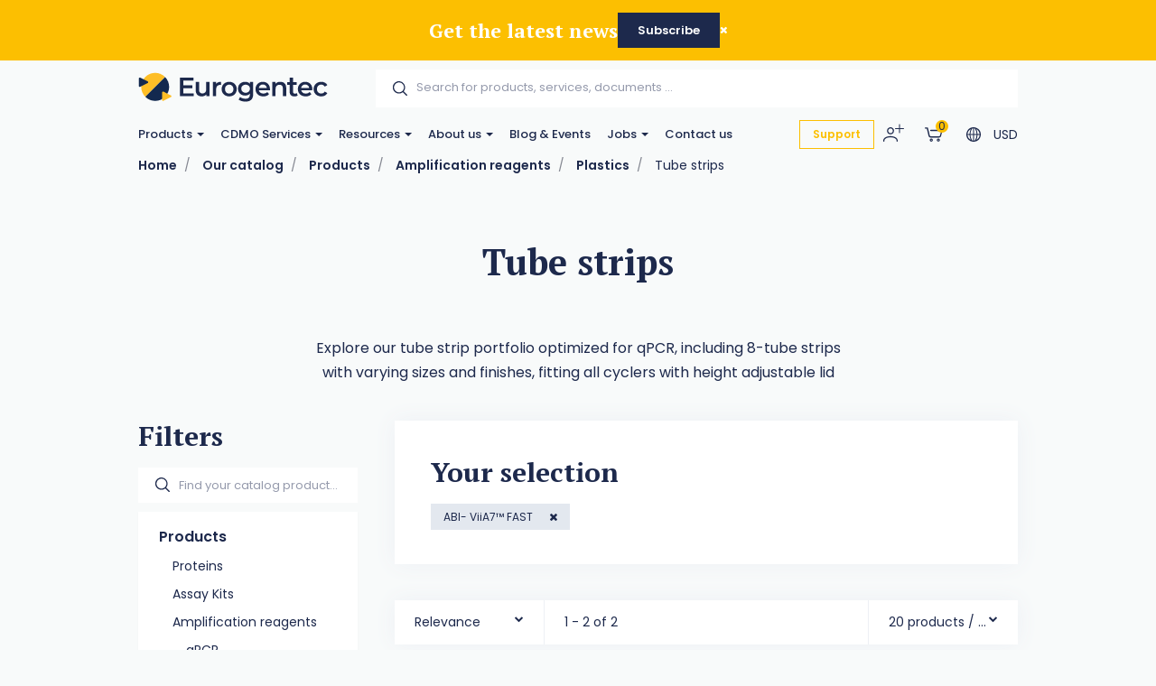

--- FILE ---
content_type: text/html; charset=utf-8
request_url: https://www.eurogentec.com/en/catalog/c53~tube-strips?catalog_product.ProductAttribute.207=30363
body_size: 333418
content:


<!DOCTYPE html>
<!--[if lt IE 7 ]> <html class="no-js lt-ie9" lang="en"> <![endif]-->
<!--[if IE 7 ]>    <html class="no-js lt-ie9" lang="en"> <![endif]-->
<!--[if IE 8 ]>    <html class="no-js lt-ie9" lang="en"> <![endif]-->
<!--[if (gte IE 9)|!(IE)]><!-->
<html class="no-js modern-browser" lang="en">
<!--<![endif]-->

<head>
          <!-- Google Tag Manager -->
<script>(function(w,d,s,l,i){w[l]=w[l]||[];w[l].push({'gtm.start':
new Date().getTime(),event:'gtm.js'});var f=d.getElementsByTagName(s)[0],
j=d.createElement(s),dl=l!='dataLayer'?'&l='+l:'';j.async=true;j.src=
'https://www.googletagmanager.com/gtm.js?id='+i+dl;f.parentNode.insertBefore(j,f);
})(window,document,'script','dataLayer','GTM-TJK88PP2');</script>
<!-- End Google Tag Manager -->

    

<title>Tube strips</title>
<base href="https://www.eurogentec.com/en/">

<meta charset="utf-8"/>
<meta http-equiv="X-UA-Compatible" content="IE=edge,chrome=1"/>

    <meta name="robots" content="index, follow"/>
    <meta name="description" content="&lt;p&gt;Explore our tube strip portfolio optimized for qPCR, including 8-tube strips with varying sizes and finishes, fitting all cyclers with height adjustable lid&lt;/p&gt;"/>
    <meta name="keywords"/>
    <meta name="author" content="Eurogentec"/>
    <meta name="publisher" content="Synchrone"/>
    <meta name="revisit-after" content="3 days"/>

<meta name="viewport" content="width=device-width, initial-scale=1.0, user-scalable=no">

<meta name="application-name" content="Eurogentec"/>
<meta name="msapplication-tooltip" content=""/>
<meta name="application-url" content="https://www.eurogentec.com"/>

<meta name="msapplication-TileColor" content="#603cba">
<meta name="msapplication-TileImage" content="/Instances/Front/Shop/Mmages/favicons/mstile-144x144.png">
<meta name="msapplication-config" content="/Instances/Front/Shop/Images/favicons/browserconfig.xml">

<meta property="og:site_name" content="Eurogentec" />
<meta property="og:title" content="Tube strips" />
<meta property="og:description" content="&lt;p&gt;Explore our tube strip portfolio optimized for qPCR, including 8-tube strips with varying sizes and finishes, fitting all cyclers with height adjustable lid&lt;/p&gt;" />
<meta property="og:url" content="https://www.eurogentec.com/en/catalog/c53~tube-strips?catalog_product.ProductAttribute.207=30363" />
<meta property="og:type" content="website" />
<meta property="og:image" content="https://www.eurogentec.com/Instances/Front/Shop/Images/og-image.png" />
<meta property="fb:admins" content="571367367,1158935275" />
<meta property="fb:app_id" content="104760216233944" />
    

<link rel="canonical" href="https://www.eurogentec.com/en/catalog/c53~tube-strips" />

<link rel="preconnect" href="https://fonts.googleapis.com">
<link rel="preconnect" href="https://fonts.gstatic.com" crossorigin>
<link href="https://fonts.googleapis.com/css?family=PT+Serif:400,700,700i|Poppins:300,400,400i,500,500i,600,700&display=swap" rel="preload" as="style">
<link href="https://fonts.googleapis.com/css?family=PT+Serif:400,700,700i|Poppins:300,400,400i,500,500i,600,700&display=swap" rel="stylesheet">
<link rel="preload" as="font" type="font/woff2" crossorigin href="/Instances/Front/Shop/Dist/fonts/fontawesome-webfont.woff2" />

<link rel="shortcut icon" href="/Instances/Front/Shop/Images/favicons/favicon.ico">
<link rel="apple-touch-icon" sizes="57x57" href="/Instances/Front/Shop/Images/favicons/apple-icon-57x57.png">
<link rel="apple-touch-icon" sizes="114x114" href="/Instances/Front/Shop/Images/favicons/apple-icon-114x114.png">
<link rel="apple-touch-icon" sizes="72x72" href="/Instances/Front/Shop/Images/favicons/apple-icon-72x72.png">
<link rel="apple-touch-icon" sizes="144x144" href="/Instances/Front/Shop/Images/favicons/apple-icon-144x144.png">
<link rel="apple-touch-icon" sizes="60x60" href="/Instances/Front/Shop/Images/favicons/apple-icon-60x60.png">
<link rel="apple-touch-icon" sizes="120x120" href="/Instances/Front/Shop/Images/favicons/apple-icon-120x120.png">
<link rel="apple-touch-icon" sizes="76x76" href="/Instances/Front/Shop/Images/favicons/apple-icon-76x76.png">
<link rel="apple-touch-icon" sizes="152x152" href="/Instances/Front/Shop/Images/favicons/apple-icon-152x152.png">
<link rel="icon" type="image/png" href="/Instances/Front/Shop/Images/favicons/favicon-96x96.png" sizes="96x96">
<link rel="icon" type="image/png" href="/Instances/Front/Shop/Images/favicons/favicon-16x16.png" sizes="16x16">
<link rel="icon" type="image/png" href="/Instances/Front/Shop/Images/favicons/favicon-32x32.png" sizes="32x32">


<link rel="search" type="application/opensearchdescription+xml" href="/en/search/opensearch.xml" title="Content search" />

    

<script type="text/javascript">
    var cookieConsent = {
        preferences: false,
        statistics: false,
        marketing: false
    };
    var cookieConsentSettings = {
        stamp: 'ef303f99-c339-44ca-8e66-1f9241a91f5e',
        preferences: false,
        statistics: false,
        marketing: false,
        bannerPosition: 'center'
    };
</script>

<script type="application/ld+json">
    {
    "@context": "https://schema.org",
    "@type": "Organization",
    "url": "https://www.eurogentec.com",
    "logo": "https://www.eurogentec.com/Instances/Front/Shop/Images/logo-mail.jpg"
    }
</script>

<script type="text/plain" data-cookie-consent-script="statistics">
    
</script>

        <link rel="stylesheet" type="text/css" href="/Instances/Front/Shop/Dist/app.5c4bcb1b53097e011f2e.css">

    <script>(function(w,d,s,l,i){w[l]=w[l]||[];w[l].push({'gtm.start':
new Date().getTime(),event:'gtm.js'});var f=d.getElementsByTagName(s)[0],
j=d.createElement(s),dl=l!='dataLayer'?'&l='+l:'';j.async=true;j.src=
'https://www.googletagmanager.com/gtm.js?id='+i+dl;f.parentNode.insertBefore(j,f);
})(window, document, 'script', 'dataLayer','GTM-5P4THQV');
dataLayer = dataLayer || [];
dataLayer.push({'sessionId': '5ae3d538-d6df-426e-8e78-65682bbf6c59','culture': 'en','environment': 'production'});</script>
    <meta content="_nL9Vlmt-Vna2bk9NIcEAIr-VoKS3j0bYyRv9BjKa50" name="google-site-verification" />

    <script type="text/javascript">
        var syn = {
            theme: 'Shop',
            culture: 'en',
            language: 'en',
            country: '',
            application_path: '',
            website_url: 'https://www.eurogentec.com',
            timezone_offset: '1',
            available_cultures: 'en',
            googleMapLoaded: false,
            googleMapLoading: false,
            flexoCMSResources: {"News":{"ArchivedNews":"Archives","Archives":"Archives","AttachedFiles":"Attached Files","CurrentNews":"Current news","NoNews":"No news currently","PublishedOn":"Published on {0}","ReadMore":"More","Source":"Source","MediaGalery":"Media gallery","RSSFlux":"RSS","MediaLibrary":"Media library","OrderByCategory":"Order by category","HighImportance":"High importance","ArchivesByYear":"Archives by year","Categories":"Categories","AllNews":"All news","Calendar":"Calendar","NoNewsThisDay":"No news this day !","NoArchivedNews":"No archived news","GeneralNewsMetaDescription":"News description","GeneralNewsMetaKeyWords":"News, Keywords","GeneralNewsMetaTitle":"News","ErrMsgStartDateBeforeEndDate":"The start evend date must be lower than the end date event.","News_Posts":"News","AllCategories":"All categories","Inscription":"Event registration","Event":"Event","Registration":"registration","Register":"Register","ArchivedNewsMetaTitle":"Archived news","RelatedArticles":"Related articles","EventRegistration":"Register to the event","NewsPublishedIn":"News published in","AllArticles":"Every articles","Share":"Share on social networks","DateAndPlace":"Date & location","EventPlaceAndDate":"Date and location of the event","Flash":"Flash News","Registrations":"subscriptions","NewsTitle":"News","InvestNews":"Invest News","ArchivedNewsMetaDescription":"Archived news","RecentNews":"Recent news","RecentPost":"Recent posts","Exhibition":"Exhibitions","RecentlyPosted":"Recently posted","ContinueReading":"Continue Reading","NewsTrending":"Trending Now\r\n","NextPost":"Next post","PreviousPost":"Previous post","RecommandedForYou":"Recommended for you"},"Pages":{"Home":"Home","Professionnel":"Fitting out project\u00a0","OpenSince":"Open since 2008\u00a0","MakeChoice":"Make your choice","Pages_Pages":"Pages","SynchroneRealisation":"Website creation by Synchrone","Share":"Share this article","SeeOnMap":"See on map","Newsroom":"Blog","GoNewsRoom":"Go to Blog","SeeOnGMap":"See on Google Map","FormStackSuccess":"Thank you for your subscription","BackTop":"Back to the top","JobsCareer":"Jobs & careers","Rally":"Rallycross","InSearchOf":"Wij zijn op zoek naar","Minutes":"minutes","UserAccess":"Members access","Hours":"hours","NavDate":"11-12 may 2019","Char":"char.","Itineraire":"Itinerary","PriceBonusPack":"not included: \u20ac 119 start-up pack","Contact":"Contact","SiegeSocial":"The head office","Days":"days","InfoVisits":"Visitor information","MailAddress":"E-mailadres","PriceBonusPackPopover":"Road launch pack: 119 \u20ac. Includes: preparation and start-up, multimedia configuration, safety vest, European breakdown assistance for a period of one year, windshield washer antifreeze, windshield washer soap, new license plate, Quic Service Card (valid for 2 years ).","SpaWRX":"Spa World RX of Benelux","AllOffers":"All offers","Seconds":"seconds"},"CurrencyConverter":{"Devise":"Currency","SelectCoverter":"Select your currency","CurrencyChangeError_NotEmptyShoppingCart":"Your shopping Cart will be deleted. Are you sure you want to continue ?","Force":"Continue","ModalTitle":"Change of currency"},"Contacts":{"Address":"Address","City":"City","Phone":"Phone","PostalCode":"Postal code","SendingMessageError":"An error occurred when sending your message.","SendingMessageSuccess":"Your message has been sent.","YourCompany":"Your company name","YourEmail":"Your email","YourMessage":"Your message","YourName":"Your name","FormLoading":"Form loading","YourFirstName":"Your firstname","ValidationSentTo":"A confirmation email has been sent to","TooMuchCharacter":"Too many characters","MobilePhone":"GSM","StateOrProvince":"State/Province","Country":"Country","Address2":"Address complement","DateFormat":"Day/Month/Year","PhotoCredit":"I declare that the downloaded images will only be used for media / editorial, non-commercial use and will not be transmitted to a third party. Photo credit: sparxbenelux.com","ContactMe":"Contact me","MandatoryField":"Mandatory","CustomPrivacy":"You agree that our agency collects and uses the personal data that you have just entered in the form for the purpose of sending you personalized marketing offers that you have agreed to receive, in accordance with our <a href=\"privacy\" target=\"_blank\">data protection policy</a>.","RequiredInputs":"Required fields","FormInfoRequired":"Fields marked with an asterisk (*) are mandatory.","ChangeDataRequestPlaceHolder":"Please specify your request: e.g. please change my Firstname or Address, Telephone, Company name,..."},"Core":{"BirthDate":"Date of birth","BtnDelete":"Delete","BtnModify":"Modify","BtnSave":"Save","BtnSend":"Send","City":"City","Company":"Company","Country":"Country","Date_DaysAgo":"{0} days ago","Date_HourAgo":"1 hour ago","Date_HoursAgo":"{0} hours ago","Date_LastMonth":"last month","Date_LastWeek":"last week","Date_LastYear":"last year","Date_MinuteAgo":"1 minute ago","Date_MinutesAgo":"{0} minutes ago","Date_MonthsAgo":"{0} months ago","Date_NotYet":"not yet","Date_Now":"now","Date_WeeksAgo":"{0} weeks ago","Date_YearsAgo":"{0} years ago","Date_Yesterday":"yesterday","Email":"E-mail","Fax":"Fax","FirstName":"First name","HouseNumber":"Number","Language":"Language","LastName":"Name","Login":"Login","BoxNumber":"Box number","Message":"Message","MobilePhone":"Mobile","Name":"Name","NickName":"Nickname","Password":"Password","Phone":"Telephone","RequiredField":"The field {0} is required.","RequiredFieldsMessage":"Fields marked with a \u2022 are mandatory.","StateOrProvince":"State/Province","Street":"Street","TitleMiss":"Ms","TitleMr":"Mr","TitleMrs":"Mrs","ValidationSummaryTitle":"Please correct the following errors:","VATCategory":"VAT regime","VATCategoryA":"Registered","VATCategoryN":"Non-registered","VATCategoryX":"Exempt","VATNumber":"VAT number","Website":"Website","YouAreHere":"You are here:","BtnBack":"Back","PostalCode":"Postal code","RSSFeed":"RSS Feed","BtnSubmit":"Submit","Home":"Home","Search":"Search","NoElements":"No element","EmailNotValid":"This email address is not valid !","BtnBackHome":"Back home","Error_NotFound":"404 Error : not found !","Error_NotFoundMessage":"Error message :","Unspecified":"Unspecified","Gender":"Gender","AccessDenied":"Access denied","AccessDeniedMessage":"Access to the requested page has been denied\r\nYou don't have the appropriate privil\u00e8ges to see this page.\r\nPlease contact the Administrator if you think there has been an error","CultureName":"Language","TimeZone":"Timezone","No":"No","Yes":"Yes","Individual":"Individual","BtnCancel":"Cancel","BtnFilter":"Filter","EmailConfirm":"Confirm the email address","ErrMsgEmailDoesntMatch":"Emails are not corresponding","FirstPage":"First page","From":"From","LastPage":"Last page","NextPage":"Next page","Of":"of","PreviousPage":"Previous page","To":"To","UnknownError":"Unknow error","itinerary":"Itinerary","Mailbox":"Mailbox\u00a0","FreeShipping":"Shipping cost: free for BE, FR, NL, DE, LUX from 300 \u20ac purchase\u00a0","Close":"Close","CreatedOn":"Created on","ModifiedOn":"Modified on","Address":"Address","GreaterOrEqual":"greater or equal","LessOrEqual":"less or equal","ConfirmPassword":"Confirm your password","ConfigurationList":"My oligonucleotides configurations","AddressType_Billing":"Billing Address","AddressType_Both":"Billing / Delivery Address","BtnConfirm":"Confirm","AddressType_Shipping":"Delivery Address","Form":"Update my profile","ShippingEstimateMsg":"Shippings costs will be calculated later","AddPrimers":"Add primers","SureToDelete":"Are you sure you want to delete this item ?","BtnAdd":"Create","Add":"Add","Remove":"Remove","RefCountResultTitle":"References sum","Custom500Message":"If you have placed an order, please review your order history or get in touch with Eurogentec for assistance","SearchAll":"Search for products, services, documents ..."},"ShoppingCarts":{"WhyEmail":"For order tracking update","WhyPhone":"To call you if there are problems","YourOrder":"Your order","VAT":"VAT & other tax","AddExternalPurchaseOrderRef":"I would like to add my order reference","Billing":"Billing","BtnOrder":"Proceed to check out","BtnRefresh":"Update Cart","BtnSubmit":"Confirm","ClearCart":"Clear shopping Cart","ClearShoppingCartValidationMessage":"Are you sure you want to empty your Cart ?","Comment":"Additionnal notes","ConfirmDeleteItemMessage":"Are you sure you want to remove this item from the Cart?","ConfirmOrder":"Place the order","ContinueShopping":"Continue my purchases","CreateAccount":"Create an account for a further order","DiscountCode":"Discount Code","EmptyCart":"Your Cart is empty!","EmptyCartMessage":"Your Cart is empty !","ErrMsgChoosePaymentMethod":"You must choose a payment method","ErrMsgChooseShippingMethod":"You must choose a delivery method","ErrMsgMustValidTerm":"You must validate the website's general conditions of sale","ErrorWithShippingFee":"An error occurred in the calculation of the delivery costs. Therefore your order cannot be delivered. Please  <a href=\"/en/support\"> contact us </a>","ExternalPurchaseOrderRef":"External order reference","FreeShipping":"Free","FreeShippingFromAmount":"Free carriage costs starting from {0} tax included!","InternalRef":"Cat. Number","Item":"Product","ItemDeletedMessage":"The product {0} has been removed from your Cart because it is no longer available","ItemHVATPriceChangedMessage":"The product {0} has had its excluding VAT price changed since it was added to your Cart. Old price: {1} - New price {2}","ItemNameChangedMessage":"The product {0} has had its name changed since it was added to your Cart. Old name: {1} - New name: {2}","Items":"articles","ItemVATChangedMessage":"The product {0} has had its tax rate changed since it was added to your Cart. Old taxrate : {1} - New taxrate : {2}","ItemVATPriceChangedMessage":"The product {0} has had its VAT included price changed since it was added to your Cart. Old price: {1} - New price {2}","ModifyOrder":"Modify the order","MyCart":"My Cart","NoFreeShipping":"No free carriage costs possible","NoShippingMethodChoosen":"You haven't selected a delivery method","Offer":"Name of the product","Order":"Order","OutOfStockItemMessage":"The product {0} is no longer in stock","PaymentMethod":"Payment Methods","Price":"Price","PriceTTC":"Subtotal","Quantity":"Quantity","QuantityChangedMessage":"A minimum purchase quantity is required to check out this product {0}","RegisterToNewsletter":"Subscribe to the newsletter","SameAddressForShipping":"Deliver to the billing address","SecuredPayment":"Secure login and payments","SecuredPaymentMessage":"Thanks to the SSL certificate, your login to the different payment services is secure","ShippingCosts":"Delivery costs","ShippingCountry":"Country of delivery","ShippingCountryChanged":"The country of delivery has been changed","ShippingFee":"Shipping costs","ShippingFeeTaxExcl":"Carriage costs (excluding VAT)","ShippingFeeTaxIncl":"Carriage costs (VAT included)","ShippingFeeTaxRate":"VAT rate","ShippingMethod":"Delivery","SubTotal":"Sub-total","TotalHT":"Total excluding tax","TotalPrice":"Total","TotalTTC":"Total all tax included","UnorderableItemMessage":"The product {0} has been removed from your Cart because it is no longer available for order","IAgreeWithGeneralConditions":"I accept the <a href='/en/terms-conditions' target='_blank'>general terms and conditions of sale</a>","ItemDeletedFromShoppingCart":"The item has been removed from your shopping Cart","Company":"Company","Individual":"Individual","ErrMsgChooseValidShippingMethod":"Chosen delivery costs do not match the country of delivery because it was changed. Please select a new delivery method among those proposed","ErrMsgNoShippingAddress":"Error you must complete the shipping address.","TaxExcluded":"Excl. Tax","TaxIncluded":"Incl. Tax","BasketLabel":"My shopping Cart","Reduction":"Reduction\u00a0","CommentMessage":"Add comments about delivery (delivery preferences, entry code (DigiPass), floors, intercom, concierge, ...)","CompleteFormAskAccount":"Please complete the form. Already have an account ?","ConnectHere":"Sign in here","ErrMsgEmptyCountry":"Country not selected","ErrMsgEmptyVAT":"The VAT number is empty","ErrMsgInvalidVAT":"The VAT number is invalid","ErrMsgInvalidVATCountryId":"The VAT number is invalid. It must start with the country.","ErrMsgInvalidVATDifferentCountry":"The country of the VAT number does not correspond to the billing country.","ErrMsgNoBillingCompany":"A company name is required.","ErrMsgNoBillingVAT":"A VAT number is required.","ErrMsgNoExternalPurchaseOrderRef":"A ordering reference is required.","ExternalRef":"External reference\u00a0","msgInvalidVAT":"VAT number is not valid","msgValidVAT":"The VAT number is valid","NoCustomerFound":"There are no customers found.","PickupPoint":"Pickup point","ShippingAddress":"Shipping address","YourTotalReduction":"Your total reduction","YourUnitPrice":"Your unit price","ErrMsgYouMustChooseAPickupPoint":"You must select a pickup point. To be able to select the pickup point, you must complete the billing or delivery information.","UndeliverableItemMessage":"The product {0} can't be shipped in the current selected country ({1})","EditMyAddress":"Address editing","AddressName":"Address name","ConvenientName":"Enter a convenient name (not mandatory)","AddNewAddress":"Add a new address","ErrMsgEmptyCompany":"Empty company name.","PriceDetail":"Total detail","SelectedPickupPointTitle":"Select pickup point","ShippingPostalCode":"Shipping postal code","TaxInclude":"Incl. TAX","AskSupport":"Ask order support","UnitCatalogPrice":"Unit Catalog Price","YourPrice":"Your price","ShoppingCart":"Shopping Cart","YourDiscounts":"Discounts","Shippings":"Shippings","ShippingEstimate":"Get shipping estimates","DryIceFees":"Dry ice fees","Checkout":"Check Out","QuoteRef":"Quote reference","CannotCheckoutNow":"You can't proceed to checkout now","YourMessage":"Notes","ClearQuotes":"Delete the quote","TransporterName":"Transporter name","TransporterReference":"Transporter reference","Confirmation":"Confirmation","ChooseShippingMethod":"Choose your shipping method","BillingAddress":"Billing address","EnterExternalRefrence":"Enter your PO number <small> (For FlxLab payments, please enter \"FlxLab\" in the field below)</small)","DeliveryAddress":"Delivery address","ExportCartAsPdf":"Export Cart as PDF","ShippingEstimateMsg":"The final delivery costs will be updated during the checkout according to the selected shipping\r\naddress","ViewCart":"View Cart","FastOrder":"Fast order","FastOrderDesc":"Enter your product(s) to add them directly to your shopping Cart","ErrMsgPrepaidAccountEnoughCredit":"Not enough credit available !","ItemDeleted":"Deleted item","PostalCodeNotDeserved":"The encoded postal code is not served by the delivery method selected. Change the delivery postal code or choose another delivery method to finalize your order","NoPriceInfoNeeded":"Price not determined","ChoosePickUpPoint":"Please select a pickup point","CouponCodeGSM":"Receive a promo code by sending us your mobile phone number using the form below:","InYourCard":"in your shopping Cart","ExonerationInfo":"In case of exemption from VAT, you may be redirected to the Cart in order to practice the new amounts excluding VAT","NoAddressAlert":"Please enter an address","PostalCodeNeeded":"A postal code must be encoded in order to determine the exact amount of shipping costs for the selected delivery method","DeliveryAndPayment":"Delivery and payment","ShippingCostChanged":"The amount of your delivery costs has been modified following the changes made to the data. Please confirm your order again.","VATExemption":"VAT Exemption","EstimatedDeliveryDay":"Estimated Delivery Delay","QuotesCTA":"<strong>Important note :</strong>  If you benefit from quote(s), add your product(s) to your Cart on the \u201c<a href=\"{0}\">my quotes</a>\u201d panel","Configuration":"My Oligos","CheckoutPDFHat":"Dear customer, <br /><br/> Here is a copy of your shopping cart generated {0}. Your cart was calculated according to the price conditions of your account and the offers available at that date.","Condition_ZPR":"Online Sale","ForwardEmailTechnicalDoc":"Send your technical documentation to multiple recipients","UploadPoFile":"Upload your PO File","ForwardEmailTechnicalDocExplanation":"Oligonucleotide Technical data sheets and possible QC report can be sent to multiple recipients. Please mention below the email addresses to consider for this order. <br><br>Separate them by a coma (,) e.g. amber.cataga@gmail.com, rosalind.franklintagc@gmail.com","SameDayShippingOptionLbl":"Same day shipping","ShippingFeeExtraNotes":"<br><Small> <a href=https://www.eurogentec.com/en/shipping-conditions>See shipping conditions</a>","CurrencyError":"It seems that an error has occured regarding your currency.","CurrencyErrorText2":"We need to recalculate your shopping cart, please click on convert button to set the appropriate currency.","CurrencyErrorTitle":"Currency issue","ConvertShoppingCarts":"Convert","CheckoutError1003NewInfo":"Due to new shipping/invoicing information, your cart has been updated, please check again and proceed to order then","PrepaidAccountInShoppingCartInfo":"Please note that all article present in this shopping cart will be under the <b>same PO number<b/>","FlxLabAddedOnPaymentReceived ":"Please note that for <b>FlxLab reload</b> orders, your <b>new balance will be available upon payment receipt</b>","Change":"Change","ConfirmPaymentMethodChoice":"Yes, {0}","PaymentInformation":"FlxLab credits available!","PurposeSwitchToPrepaidAccountMethod":"It seems that you have the possibility to pay with a FlxLab account. <br /> Are you sure you want to pay with {0} ?","SomeItemHasNotBeenAdded":"Some items hasn\u2019t been added to your shopping cart","DoNotSendConfirmationEmail":"Do not send a confirmation email.","EstimatedDelivery":"Please note: Production time is not included"},"Catalog":{"BrandAsc":"Brand [A-Z]","BrandDesc":"Brand [Z-A]","ChooseCriteria":"Make your choice","DeliveryTime":"Delivery","Description":"Description","EstimatedRestockingDate":"Estimated restocking date","Features":"Features","LatestReleases":"Latest releases","NameAsc":"Name [A-Z]","NameDesc":"Name [Z-A]","NoCategories":"No categories currently","NoProducts":"No products currently","Order":"Add to Cart","OurBrands":"Our brands","OurCatalog":"Our catalog","Price":"Price","PriceAsc":"Price ascending","PriceDesc":"Price descending","Product":"Product","ProductAssociations":"Related products","Products":"Products","Relevance":"Relevance","SeeProduct":"See","StockState-InStock":"In stock","StockState-LowStock":"Low stock","StockState-OnOrder":"On order","StockState-OutOfStock":"In production","SubCategories":"Categories","TaxExcluded":"Excl. Tax","TaxIncluded":"Incl. Tax","Print":"Print","Ref":"Ref","Search":"Find your catalog product...","Stock":"Stock","MoreInfo":"Read more ...","Attributes":"Attributes","ProductsByPage":"{0} products / page","AllProducts":"All products","TaxExclude":"Excl. TAX","TaxInclude":"Incl. TAX","SearchWidget":"Search in the catalog","Brand":"Brand","SeeAllProducts":"View all products","Modele":"Model","BtnAllProducts":"See our products","RefProduct":"Cat.Number","ProductPriceLabel":"Price","ContinueShopping":"Continue shopping","GoToBasket":"Finish shopping","OurSelection":"Our selection","AddToCardModalContent":"Your shopping Cart contains now <span data-total-articles> </span> articles for a total of <span data-total-vat> </span> <span data-currency> </span>\u00a0<span data-vat> </span>","SubCategoryTitle":"Sub-Categories\u00a0","BrandTitle":"Brand\u00a0","AmountTaxExcl":"Total Excl. TAX","AmountTaxIncl":"Total Incl. TAX","Attachments":"Documents","BrandIndex":"Our brands","BtnBackOrder":"I would like to be informed when this product will be in stock","BtnWishlist":"Add to wishlist","Condition":"Condition","ConfirmAddProductModalContent":"Your shopping Cart now contains this item.","hasBeenAddedToCard":"has been added to Cart","Height":"Height","ItemInShoppingCart":"This item is in your Cart","ItemsQuantityCount":"Number of product(s)","Length":"Length","MakeChoice":"Complete the missing field(s)","ProductQuantityLabel":"Quantity\u00a0","RefBrand":"Manufacturer Ref.","ReturnToShopping":"Back to shopping","StockState":"Stock status","Weight":"Weight","Width":"Width","StocksByWarehouse":"Stock by warehouse","Warehouse":"Warehouse","Quantity":"Quantity","Articles":"Articles","ShowFilters":"Display","Brands":"Brands","MoreAttributes":"More attributes","NoWarehouseError":"You must have a warehouse or a default warehouse. To add warehouse you have to go <a target=\"_blank\" href=\"{0}\">here.</a>","WishlistAddWholeListToCart":"Add whole list to the Cart","BtnAddToWishlist":"Add to wishlist","WishlistSuccessfullyRemoved":"The wishlist has been correctly deleted!","GoToWishlist":"Go to wishlist","DeleteWishlistItem":"Delete this wishlist item ?","AllWishlistProduct":"All items from the wishlist","WishlistSuccessfullAdd":"<strong> {0} </strong>was added to your wishlist!","WishListManagement":"Manage your wishlists","MyWishlists":"My wishlists","UnavailableProduct":"This product is out of stock and can not be ordered out of stock. Please contact the merchant for more information.","UnavailableProductVariant":"[Out of stock]","MyStockNotifications":"My stock notifications","UserStockNotifications":"Notifications back-to-stock","UserStockNotificationManagement":"Your stock notifications","NoUserStockNotifications":"No stock notifications","UserStockNotificationStatus":"Status of notification","NoMoreExistingProducts":"The product does not exist anymore","ClosedUserStockNotification":"Closed notification","PendingUserStockNotification":"Pending notification","ConfirmDeleteMessage":"Are you sure you want to delete this item?","InfoStockReturn":"In Stock Reminder","SubscriptionDone":"Your information request for the back-to-stock product has been registered. You will receive an email once the product is available again","ProductName":"Product name","WishlistProductCount":"My wishes","PreviousPage":"Previous page","NextPage":"Next page","CustomerReferenceAlreadyUsed":"Customer's reference is already used","MoreNews":"More favorites","Filters":"Filters","Gratis":"Free","Name":"Name","NewProduct":"New","Note":"Notes","ShareThisProduct":"Share this product","SizeGuide":"Size guide","ClearFilters":"Clear selection","YourSelection":"Your selection","CheckYourPrice":"Check your price","Downloads":"Downloads","Download":"Download","InStockReminderMsg":"Please enter your email below and we will let you know as soon as we have the product in stock.","YouMayAlsoLike":"You may also be interested in the following product(s)","SpecificationFor":"Specification for","WishlistCurrentList":"Current list","WishlistCorrectAdd":"The product has been correctly added to your list {0}","WishlistDescriptionChangedSuccessfully":"The description has been correctly modified","WishlistDesiredQuantity":"Desired quantity","WishListEdit":"Wishlists edition","WishlistExistingList":"Existing list","WishlistNameAlreadyExisting":"The list already exist","WishlistNameChangedSuccessfully":"The list has been correctly modified","WishlistNewList":"New list","WishlistNoDescription":"No description","WishlistOnOrderContact":"Contact us","WishlistOrderAll":"Order everything","WishlistOrderProduct":"Product basket","WishlistQuantityLeft":"Remaining quantity","WishlistRemoveList":"Delete the list","YourRefProduct":"Your reference","AddToWishList":"Add to wishlist","ContactUs":"Contact us","NoWishlistProducts":"No product in your wishlist","NoWishLists":"There is no created wishlist!","QuickViewButton":"Quick view","OtherProducts":"Alternative choices","Accessories":"Accessories","Availible":"Availability","ToFilter":"Search","Overview":"Overview","Specifications ":"Specifications","YourPriceSamePrice":"There is no current price or discount agreement for this product","SelectProduct":"Select a product","Resources":"Downloads","Configure":"Configure","AlreadyExistingProductInList":"The product already exists in your list","ProductOfTheMounth":"Product of the month","Save":"Save","WillAlsoLike":"You will also love","AlsoLike":"You will also like","BtnProductVariantsTable":"View variations","CustomerRefUpdateSuccess":"Your reference has been modified","Fav":"Favourites","LowStock":"Low stock","OutOfStockInfo":"This product is currently unavailable. Complete this form to be informed when it is back in our shop","PricePer10Cm":"/ 10 cm","ShippingsReturn":"Delivery and returns","IsPublic":"Public?","ProductVariantDeleted":"The product has been erased!","ReferenceDesc":"Reference [Z-A]","WarningDelivery":"When a product is out of stock and the delivery is mentioned \"On request\", there is a production delay of 6 weeks. Thanks for your understanding.","WhyNoOrderableItems":"Need for information about non-orderable products?","DeliveryAndReturn":"Delivery and return","InYourCard":"in your shopping Cart","QtyOrderMax":"Maximum quantity","ReferenceAsc":"Reference [A-Z]","InStock":"In stock","SearchHLF":"Feel like ... today?","SearchRef":"Search for a reference","AllPricesVatExcl":"All our prices are displayed excluding VAT","AllNewProducts":"All new products","CustomerReferenceSavedMsg":"Reference saved","Dimensions":"Dimensions","FBDescription":"Discover our product : {0}. And many more on our e-shop {1}","ListProductFound":"Products found","MyAccount":"My profile","NbrVariations":"Number of variations","ProductVariationsTable":"Variations table","TitleNewProducts":"to discover","OutOfStock":"out of stock","PrixPharmacie":"Pharmacy prices","CustomerReferenceNoDeleteMsg":"Please contact us to delete a reference","CustomerRefUpdateError":"A problem has occured","QtyOrderMIn":"Minimum quantity","StarflashLabel":"Sale","OnRequest":"Price on request","NoProductFound":"Product not found","ChooseYourOption":"Select an alternative option"},"Sales":{"CreateAccount":"Create an account","SameAddressForBilling":"Same address for the billing","Amount":"Amount\r\n","AmountTaxExcl":"Total Excl. TAX","AmountTaxIncl":"Total Incl. TAX","AmountToPay":"Amount payable\r\n","Authorized":"Payment authorised\r\n","BankTransferBankAccount":"Bank account\r\n","BankTransferBankName":"Bank name\r\n","BankTransferBIC":"BIC","BankTransferRecipient":"Beneficiary","BankTransferReference":"Reference for the bank transfer","BillingAddress":"Billing address","Cancelled":"Cancelled","CancelOrder":"Cancel order","CancelOrderMessage":"Do you want to cancel the order?","CancelOrderTitle":"Order cancellation","ChangePassword":"Change password","Completed":"Shipped","ConfirmCancelOrder":"Are you sure you want to cancel this order?","CustomerSince":"Customer since","Dashboard":"My profile","Description":"Description","Documents":"Documents","EditMyProfile":"Edit my profile","EmailSendMessage":"A confirmation email has been sent to you at the following address: <strong> {0}</strong>","FollowOrderTitle":"Follow-up of your order","InProcess":"Processing","MakeBankTransferMessage":"You have chosen to pay by bank transfer. Please make a bank transfer of {0}","MakeBankTransferTitle":"Information for the bank transfer","MakePaymentAgain":"Restart payment","MyAccount":"My profile area","MyAddresses":"My addresses","MyLastOrders":"Latest orders","MyOrderRef":"PO Number","MyOrders":"Order history","Nbr":"No.","NetPrice":"Net price","NoOrder":"No orders at the moment","Notes":"Notes","OnHold":"Pending\r\n","Order":"Order","OrderAmount":"Total of the order","OrderCancelTitle":"Cancellation request for order no. {0}","OrderConfirmMessage":"Thank you for the confidence you have shown in us {0} !","OrderConfirmTitle":"Confirmation of your order\r\n","OrderDate":"Order date","OrderId":"Order number","OrderSituation":"Order situation","OrderStatus":"Order status","OrderSummary":"Summary of your order","Paid":"Paid","PaidAmount":"Amount paid\r\n","PartiallyPaid":"Partially paid\r\n","PartiallyRefunded":"Partially reimbursed\r\n","PartiallyShipped":"Partially sent\r\n","Payment":"Payment","PaymentCancelled":"The payment was cancelled","PaymentError":"Error","PaymentFailed":"Payment failed","PaymentInfoTitle":"Information on the payment","PaymentMethod":"Payment method","PaymentStatus":"Payment status","PendingAuthorized":"Payment authorised","Prepared":"Prepared","ProblemEncounteredMessage":"If you had a problem,  please <a href=\"/en/support\"> contact us </a>","ProblemEncounteredTitle":"Did you have problems?","ProblemOrder":"Unresolved","Quantity":"Quantity","Refunded":"Reimbursed","RestartPaymentMessage":"Do you want to restart the payment, possibly changing payment method?","RestartPaymentTitle":"Restart payment","SeeAllMyOrders":"See all orders","SeeMyOrder":"See my order","Share":"Share","ShareYourExperienceMessage":"Give your feedback on the order you placed and share your experience on the social networks!","ShareYourExperienceTitle":"Share your experience!","Shipped":"Sent","Shipping":"Delivery","ShippingError":"In error","ShippingMethod":"Delivery method","ShippingStatus":"Delivery status","SuccessPayment":"Your payment was successful!","TaxExcluded":"Excl. Tax","TaxIncluded":"Incl. Tax","TotalAmount":"Total amount","UnitPrice":"Unit price","UnPaid":"Not paid","UnShipped":"Not delivered","VATAmount":"VAT","VATRate":"VAT rate","ViewOrder":"Detail or Reorder","WaitingPaymentMessage":"Your order will be sent as soon as we receive your payment","WaitingPaymentTitle":"Awaiting your payment","ThanksMessage":"Thank you {0}","OrderTitle":"Order No. {0}","CancellationReason":"Order cancellation reason","LateCancelOrderMessage":"<span>Automatic cancellation is possible up to {0} days after the order.</span>\u00a0<br /><span>After this time, cancellation of your order will be subject to the seller's approval</span><br /><span>Your cancellation request must reach us by email at the address {1} mentioning all your details and your order number {2}</span>\u00a0\u00a0\u00a0<br /><span>If accepted, a confirmation of your cancellation will be sent in reply to your email.<br />The administrative and bank costs incurred may be withheld.<br /><br />NB, cancellation requests without an order number will not be processed.</span>\r\n","LoggedFollowOrderMessage":"Check the status of your order at any time on <a href='{0}' >your profile </a>","NotLoggedFollowOrderMessage":"Create an account in order to be able to consult information on your orders. <br/> <a href='{0}' class='btn btn-primary'> Create my profile </a>","PaymentFailedMessage":"The payment failed at the service provider.","VCS":"Payment identification number (VCS)","PaymentFailedMessageNext":"We offer 2 solutions","NextStep":"Next step","BankChequeReference":"Reference for the bank cheque","MakeBankChequeMessage":"You have chosen to pay by bank cheque. Please make a bank transfer of {0} on your account","MakeBankChequeTitle":"Information for the bank cheque","EditProfileMsgInfo":"<small><b>Your profile is almost complete</b> <br/> Please fill the information below to complete your profile in order to pass your next order.<small/>","NumberOfItems":"Number of item(s)","Address":"Address","Download":"Download","CompletePaymentTitle":"Complete the payment","VATNumber":"VAT number","ShippingMethodNoLongerExist":"This shipping method no longer exists. ","AskChangeCarrier":"Ask a change of carrier","AskChangeRecipientAddress":"Ask a change of delivery address","CarrierTrackingWebsite":"Tracking link","CarrierWebsite":"Carrier's website","CouponCode":"Code","CouponReduction":"Reduction","ErrMsgEmptyCountry":"Country not selected","ErrMsgEmptyVAT":"The VAT number is empty","ErrMsgInvalidVAT":"The VAT number is invalid","ErrMsgInvalidVATCountryId":"The VAT number is invalid. It must start with the country.","ErrMsgInvalidVATDifferentCountry":"The country of the VAT number does not correspond to the billing country.","ErrMsgInvalidVATWebService":"The VAT number has been checked with the European Service and it is not valid. Please try to enter your VAT number again or contact the administrator by e-mail ({0}) for more information.","ErrMsgMultipleCustomersForUser":"Error the selected user is already associated with another client account.","ErrMsgVATCouldNotJoinWebService":"The VAT number could not be validated with the European Service. Please contact the administrator by e-mail ({0}) for more information or request a validation of your VAT number.","MyPromotionCodes":"My promotion codes","NoCustomerFound":"There are no customers found.","NoCustomerFoundById":"There are no clients found with Id # {0}","PaymentCosts":"Dry ice fees","ShipmentInfoShipping":"Parcels {0}","ShipmentInfoShippingPrepared":"Parcels in preparation","ShipmentInfoShippingShipped":"Parcel {0} on {1}","ShipmentList":"List of packages","ShipmentNb":"Package no.","ShippingCosts":"Shipping costs\u00a0","SubTotal":"Sub-total\u00a0","TrackingNumber":"Tracking number","UnitWeight":"Unit weight","Whishlist":"Wish List","YourTotalReduction":"Your total reduction","YourUnitPrice":"Your unit price","ShippingAddress":"Shipping address","SelectedPickupPoint":"Withdrawal point: {0} (ID: {1})","FirstNameLastNameCompanyErrorValidationMessage":"Fill in firstname and lastname or company name please!","EditMyAddress":"Edit my address","AddressName":"Address name","ConvenientName":"Enter a convenient name (not mandatory)","ConfirmDeleteItemMessage":"Do you really want to delete  this item ?","AddNewAddress":"Add a new address","IsDefault":"Default?","DefaultTagLabel":"Default","ChangeDeliveryAddressRequest":"Change address","SendChangeRequest":"Send change request","FillInYourAddressChangesMessage":"Enter necessary changes using fields below.","ALittleNoteAboutAddressChange":"Leave a little note about your change request\u2026","ChangeDeliveryAddressTitle":"Request of delivery address change ","DeliveryAddressRequestSuccess":"Your delivery address change request has been correctly sent!","DeliveryAddressRequestError":"Something went wrong while sending your delivery address change. Please try again later!","EmailSentNoticeTitle":"Request sent!","Condition_ZTE":"Tender Price","Condition_ZPA":"Price Agreement","Condition_ZQE":"Quote","UnitPriceTaxIncl":"Unit price incl. TAX","Condition_ZPR":"Special Offer","AddressType_Shipping":"Delivery Address","Condition_Quote":"Quote","EditProfileMsgDenied":"<small>To <b>update your profile</b>, please click on \u201cupdate my profile\u201d and complete the form. <br>You can still use your <b>current account</b> to <b>place an order</b> while the update proceeds.<br><br>You will receive an email confirmation when the changes become effective.</br>","Total":"Total","BackToOrderList":"Back to Order history","SalesPerson":"Customer account","AddressType":"Address type","MyPrepaidAccounts":"My FlxLab","CurrentAmount":"Available balance","AddNewPrepaidAccount":"Add new FlxLab account","EditMyPrepaidAccount":"Edit FlxLab account","BtnAddCredit":"Add credits","PrepaidAccountCustomers":"Users","PrepaidAccountItems":"Transactions","NoItems":"No items","AddNewPrepaidAccountCustomer":"Add user","Customer":"Customer","CreditAllowed":"Credit allowed","EditPrepaidAccountCustomer":"Add users","QuantityIsMandatory":"Amount is mandatory !","AddPrepaidAccountCredit":"FlxLab credits","RefundPaymentMethod":"Method of refund","RefundRequestNotAllowedForOrder":"Refund requests for order N \u00b0{0} are no longer authorized","RefundRequestStatus-Refused":"Refused","RefusedReason":"Reason for refusal","InvalidIBAN":"The encoded IBAN is invalid","QuantityToRefund":"Quantity to order","RefundRequestPaymentMethod-BankTransfer":"Bank transfer","RefundRequestStatus-Accepted":"Accepted","SuccessfullAddToCart":"Parcel has been added to your Cart","NotAvailableItem":"The parcel is not available anymore!","Reduction":"Discount","RefundRequestStatus-WaitingReturn":"Pending return of goods","StatusReparation":"Repair status","AddToCart":"Add to Cart","RefundRequestCreation":"Create a refund request","RefundRequestStatus-Completed":"Completed","RefundRequestStatus-Pending":"Waiting","RefundPaymentMethodDescription":"Refund information","RefundRequestPaymentMethod-PayPal":"PayPal","RefundRequestStatus":"Request status","SaveFirst":"Please save first before you can access the list of addresses","ShippingsFee":"Delivery fees","ItemName":"Name","RefundRequestCreationInfo":"Remember to be complete in your refund request for quick support","RefundRequestEditInfo":"In case of modification of your data, the merchant will be notified by email of the modifications.","RefundRequestLineInfo":"Request for {0} in the amount of {1} \u20ac.","RefundRequests":"Refund requests","RequestRefund":"Request a refund","AddToCartBtn":"Add to Cart","CustomerNotes":"Notes","QuantityOrdered":"Ordered quantity","RefundRequestPaymentMethod-Voucher":"Coupon","TotalATI":"Total Price","Totals":"Totals","UnknownError":"Unknown error","MustHaveOneRefundRequestItem":"At least one item must be selected to request a refund","RefundAmount":"Amount to refund","RefundRequestEdit":"Editing a refund request","BtnBackToOrder":"Back to the order","OrderNotFound":"Order N\u00b0 {0} nonexistent","PaymentMethodDescriptionMandatoryForBankTransfer":"Please indicate your IBAN and BIC in the case of bank transfer","RefundRequestDetails":"Details of a refund request on order N\u00b0 {0}","BIC":"BIC","IBAN":"IBAN","NbrElements":"Number of elements","RefundRequestReasonInfo":"Please indicate the reason for the refund request. The merchant will then analyze your request and you will be notified by email of the support.","OrderInProcess":"Your order is under processing.","SON":"SON Number","Manage":"Manage","MyPrepaidSystem":"My FlxLab","AccountName":"Account Name","EnterAccountName":"Enter your account name","UsersDesc":"Your users must be registered on our website","Names":"Names","Balances":"Balances","Limit":"Limit","Credits":"Credits","CreditsDesc":"Enter the credit amount of your choice (excluding VAT)","CreditsAmountLabel":"Enter the amount of your choice","ChooseUser":"Enter user email address","EnterCreditLimit":"Enter credit limit","ManageUser":"Manage user","Owner":"Owner","User":"User","BackToPrepaidList":"Back to My FlxLab list","PrepaidAccountReference":"PREPAID-RELOAD","Files":"Your documents","TechnicalDoc":"Technical documentation","TrackYourOrder":"Track your order","Condition_Campaign":"Online Sale","CustomerEmailNotFound":"The e-mail address does not exist","Child":"child","Invoices":"Invoices","TVAPrepaidEdit":"Your credits <small>(VAT included)</small> must be used for products & services delivered in the same country<br> Please note that your <b>new balance will be available upon payment receipt</b>","PrepaidAccountName":"Account name","NeedHelp":"Need help ? Contact our Customer Care, Sales & Scientific Assistance <br /><a href=\"{0}\">Contact us</a>","Products":"Products","Price":"Price","OrderNumber":"Order number","ExternalPurchaseOrderRef":"PO number","BtnResetAllowedCredit":"Reset allowed credit","ReceiveUsageNotifications":"Transactions email notifications","PaymentCancelledOrFailed":"Payment failed / cancelled","AddAllToCart":"Add all to cart"},"Manager":{"Action":"Action","ConfirmDeleteUser":"Do you really want to delete this user?\r\n","EmailConfirm":"Confirm your email address\r\n","ErrMsgAccountNotFoundEmail":"this email address isn't registered\r\n","ErrMsgEmailAlreadyExist":"This email address is already registered!\r\n","ErrMsgEmailEmpty":"You must provide an email address.\r\n","ErrMsgLoginDoesntMatch":"The user name isn't right!\r\n","ErrMsgOldPasswordInvalid":"Your old password is invalid.\r\n","ErrMsgPasswordDoesntMatch":"The password isn't right!\r\n","ErrMsgPasswordEmpty":"You must enter a password.\r\n","ErrMsgUsernameEmpty":"You must enter a user name.\r\n","ErrMsgUsernamePassword":"The user name or password entered is wrong.\r\n","ErrMsgYourAccountHasBeenLocked":"Your account has been blocked\r\n","ErrMsgYourAccountHasExpired":"Your account has expired\r\n","ErrMsgYourAccountIsNotActive":"Your account is not active\r\n","NotValid":"Invalid","Password":"Password","RememberMe":"Save on this computer?\r\n","SendMeACopy":"Send me a copy of this email\r\n","SendToFriendMessage":"Your friend tells you he/she has seen an interesting job offer on the Banking Boulevard website. Click on the link below to access this job offer.\r\n","SendToFriendSubject":"This job might interest you!\r\n","Username":"User name\r\n","UsersList":"List of users\r\n","Valid":"Valid","ValidateConditionAndPrivacy":"I accept the website's general terms and conditions of use\r\n","ValidateConditionAndPrivacyError":"You must accept the general terms and conditions of use to continue\r\n","YourMessage":"Your message","ChangingPasswordMessage":"Please define your new password below.","DataUpdated":"Your details have been updated.\r\n","ConsultYourMailNow":"Please check your email","ConfirmYourNewPassword":"Confirm your new password:\r\n","ConfirmYourLogin":"Confirm your user name:\r\n","ForgotLoginPassword":"Forgot password ?","IForgot":"I have forgotten:\r\n","MyPassword":"My password\r\n","MyLoginAndMyPassword":"My user name and my password\r\n","MyLogin":"My user name\r\n","YourLoginIs":"Your user name is:\r\n","CreateAccount":"Create an account\r\n","GenderFemale":"Woman\r\n","GenderMale":"Man\r\n","LockoutTitle":"Your account is currently locked\r\n","EmailConfirmTitle":"Thank you for registering !","Register":"Sign up\r\n","ExternalRegister":"Use another service to log in\r\n","AlreadyRegistered":"Already registered?\r\n","BtnRegister":"Sign up\r\n","RegistrationNotAllowed":"The account creation is not authorised\r\n","LockoutMessage":"Sorry, your account has been locked due to {0} incorrect login attempts. Please try logging in again in {1} minutes.\r\n","PasswordConfirm":"Confirm the password\r\n","EmailConfirmMessage":"<p>We sent you an email at {0}</p><p><strong>Please confirm your email address <br />to activate your profile</strong></p>","TwoFactor_GoogleAuthenticator":"Google Authenticator Code\r\n","TwoFactor_PhoneCode":"Code by SMS\r\n","TwoFactor_EmailCode":"Code by email\r\n","ExternalLoginInfoMessage":"You have been successfully authenticated with <strong>{0}</strong>. Please enter a user name for this site below and click on the Register button to validate the login.\r\n","ExternalLoginAssociation":"Associate your account {0}\r\n","RegisterWithExternalLogin":"Register with {0}\r\n","ExternalLoginFailureMessage":"The login with the service failed. Try again or contact the administrators\r\n","ExternalLoginFailureTitle":"Login failed\r\n","LoginUnsuccessfulMessage":"The login failed, correct the errors and try again\r\n","ExternalLoginAddMessage":"Use {0} to log in\r\n","AddExternalLogin":"Add an authentication to your account\r\n","ExternalLoginRemove":"Remove the authentication {0} from your account\r\n","RegisteredLogins":"Login recorded\r\n","ResetPasswordConfirmation":"Your password has been changed","PasswordHasBeenReset":"Click on the following link to <a href=\"{0}\" class=\"no-ajax link-underline-custom\">log in </a>","VerificationCode":"Verification code\r\n","ExternalLogin_Manage":"Manage external logins\r\n","Manage":"Manage","BtnDisable":"Disable","ResetPassword":"Reset your password","TwoFactor_EnterCode":"Enter the verification code\r\n","TwoFactor_Provider":"Select the solution of the verification code","TwoFactor_SendCode":"Send verification code","GoogleAuthenticator_Enable":"Enable Google Authenticator","GoogleAuthenticator_EncodeDigitsMessage":"Check that {0} has been correctly added in Google Authenticator by encoding the 6 figures the Google Authenticator application has generated for {0} below, then click on \"Activate\"\r\n","GoogleAuthenticator_EncodeDigits":"2. Encode the 6 figures that Google Authenticator has generated\r\n","GoogleAuthenticator_OpenAndScan":"Open Google Authenticator and add {0} by scanning the QR Code on the right\r\n","GoogleAuthenticator_AddWebsite":"1. Add {0} to Google Authenticator\r\n","IsGoogleAuthenticatorEnabled":"Google Authenticator enabled ?","AutoDetection":"Automatic detection\r\n","LastUpdate":"Last update\r\n","MemberSince":"Member since\r\n","LastLogon":"Last login\r\n","ErrMsgUserNameAlreadyExist":"An account already exists with this user name! \r\n","AccountArea":"Customer page","AccountInformation":"Information on your account\r\n","BtnEnable":"Enable","CheckYourSpam":"Check your spam folder. If you can't find the email, please contact us to get help.","ConnectionArea":"Login box\r\n","EmailNotReceived":"Have you not received an email ?","EnterUsernameAndPassword":"Please log in with your email and password\r\n","EnterYourEmail":"Enter your email\r\n","ErrMsgOldPasswordEmpty":"You must enter your current password!\r\n","ForgotPasswordMessageMailSent":"with a link to reset your password","LogOff":"Logout","LogOn":"Logon","MyAddresses":"My addresses\r\n","MyProfile":"My profile\r\n","NoAccountQuestion":"You haven't got an account?\r\n","OldPassword":"Old password\r\n","PasswordChange":"Change of the password\r\n","PasswordChanged":"Password changed\r\n","RegisterNow":"Sign up now!\r\n","SeeYourAddresses":"See your addresses\r\n","SendToFriend":"Send to a friend\r\n","UpdateYourAccount":"Change your profile\r\n","WelcomeOwnAreaMessage":"On this page you can consult your account information.\r\n","WelcomeOwnAreaTitle":"Welcome to your personal area\r\n","WeSendMailTo":"We sent you an email to the address\r\n","YourPasswordHasBeenChanged":"Your password has been changed!\r\n","ChangePassword":"Change my password","NewPassword":"New password:","LogIn":"Log in","EditProfile":"Update your profile","LogOnOr":"Or","TwoFactor_ErrMsgInvalidCode":"This code is not valid.","CertificateCannotVerified":"This certificate cannot be verified up to a trusted certification authority.","CertificateNotStore":"We had to download a CitizenCA certificate ( {0} ) that wasn't in the computer store.","CertificateNotValid":"The citizen certificate is not (longer) valid.","ConnectionNotSecure":"The connection doesn't seem secure.","EidAuthenticationNotAllowed":"Eid authentication is not allowed","InsertIdCard":"Please insert your ID Card","InvalidCertificate":"Invalid certificate. Subject : {0}, Issuer : {0}.","InvalidLogin":"Invalid login attempt.","InvalidRootCA":"Invalid Belgium Root CA certificate.","LoginEIDError":"Login : Error infinite loop detected in returnUrl.","MoreIDNumbreFound":"More than one user found with the National Id Number ( {0} ) !","ResetPasswordEmpty":"Error ! Your reset password code is empty","TrustChainNotComplete":"Trust chain did not complete to the known authority anchor. Thumbprints did not match.","TrustChainNotCompleteErrors":"Trust chain did not complete to the known authority anchor. Errors:","UnableDownloadCA":"Unable to download CitizenCA :","UnableGetUserId":"Error ! Unable to get your UserId.","UnableTwoFactorCode":"Error ! Unable to send TwoFactorCode with this provider ({0}).","UnknowsErrors":"Unknown errors.","UserIDNotFound":"User not found with your National Id Number !","ErrMsgPasswordLength":"Passwords must be at least {0} characters","ErrMsgPasswordNoLetterOrDigit":"Passwords must have at least one non letter or digit character","ErrMsgPasswordUpperCase":"Passwords must have at least one uppercase","ErrMsgPasswordLowerCase":"Passwords must have at least one lowercase","ErrMsgPasswordDigit":"Passwords must have at least one digit","WeCanNotFindThePage":"The requested page doesn't exist","OopsYouAreLost":"Oops ! You're lost :-(","BtnHome":"Go to homepage","Account":"My profile","Dashboard":"Dashboard","InformationsPerso":"Personal informations","Photo":"Photo","UserSince":"User since","CookieConsentPreferenceCenterTitle":"Cookie Preference Center","CookieConsentPreferenceCenterIntroTitle":"Overview of confidentiality","CookieConsentPreferenceCenterIntroDescription":"We use cookies to personalize content and ads, to provide social media features and to analyze our traffic. Cookies help us to modify our site according to your needs. This type of information will not be used for unsolicited communications.","CookieConsentPreferenceCenterNecessaryTitle":"Functional cookies","CookieConsentPreferenceCenterNecessaryDescription":"Functional cookies help make a website usable by enabling basic functions like page navigation, products storage of your cart and access to secure areas of the website. The website cannot function properly without these cookies.","CookieConsentPreferenceCenterPreferencesTitle":"Preference cookies","CookieConsentPreferenceCenterPreferencesDescription":"Preference cookies enable a website to remember information that changes the way the website behaves or looks, like your preferred language or the region that you are in.","CookieConsentPreferenceCenterStatisticsTitle":"Performance cookies","CookieConsentPreferenceCenterStatisticsDescription":"Performance cookies help us to understand how visitors interact with our website by collecting and reporting information anonymously.  This let us gather feedback to be able to improve our website and better serve our users.","CookieConsentPreferenceCenterMarketingTitle":"Marketing cookies","CookieConsentPreferenceCenterMarketingDescription":"Marketing cookies are used to track visitor\u2019s behaviors across the website. We will use this information to make our communication more relevant to your interests. We may also share this information with third parties for this purpose.","CookieConsentPreferenceCenterPolicyTitle":"Privacy Policy","CookieConsentPreferenceCenterPolicyDescription":"Please keep in mind that functional cookies cannot be disabled as they will reduce the functionality of the website. Preference, performance and marketing cookies can be disabled but might considerably lower the user experience. <br /><br />For more information <a href=\"/en/privacy-policy\" target=\"_blank\"> see our Privacy Policy </a>.","CookieConsentMandatory":"Mandatory","CookieConsentAllow":"Allow","CookieConsentDisallow":"Disallow","CookieConsentAllowAll":"Allow all","CookieConsentSave":"Save","CookieConsentBannerDescription":"We use cookies to offer you the best experience on our site. You can find out further details and change your personnal settings below","CookieConsentPreferenceCenterLinkName":"Settings","CookieConsentCurrentStatus":"Your consent","CookieConsentCurrentStatusAllowAll":"Allow all cookies ({0})","CookieConsentCurrentStatusAllow":"Allow cookies of type ({0})","CookieConsentCurrentStatusDisallow":"Use only functional cookies","CookieConsentUpdateLinkName":"Change your consent","CookieConsentPreferences":"Preference","CookieConsentStatistics":"Statistics","CookieConsentMarketing":"Marketing","EditMyProfile":"Edit my profile","LogInSocial":"Log in using your {0} account","DisabledAccount":"You account has been disabled","PendingAccount":"Your user account has been blocked","TwoFactor_AccountRequiresVerification":"Your account has to be verified by administrators","WaitingForApprovalAccount":"Your account is awaiting approval","WaitingForApprovalAccountMessage":"Your account is awaiting approval by an administrator. You will receive an e-mail as soon as it is validated.","WaitingForApprovalAccountTitle":"Your account is awaiting approval","UnAuthorizedOperation":"Unauthorized Operation","YouAreNotAuthorizedToPerformThisOperation":"You are not authorized to perform this action","RegisterAccountGdprPhrase":"<small> By creating your account, you confirm that you agree <a href=\"/en/copyright\" rel=\"terms-of-service\" data-on=\"click||openInModal\" data-modal-size=\"large\">the Term of Service</a> and the <a href=\"/en/privacy-policy\"  class=\"no-ajax\">privacy policy</a>. </small>","NoMember":"Not a member ?","AlreadyMember":"Already a member ?","FindYourAccount":"Recover your account","ConfirmUserDelete":"Are you sure to want to delete your user access","ConnectWith":"Connect with","TwoFactor_EmailCode_Description":"Security codes are sent to your email address.","ConnectWithEIDSteps":"<ul> \t<li>Is this the first time you have used your eID card on this site? In this case, contact us through <a href=\"/en/contact\">the contact form</a></li> \t<li>Always close all sessions of your browser after an error message. Then restart your browser.</li> \t<li>Check that you have correctly inserted your identity card in the card reader and that this reader is correctly connected to your computer.</li> \t<li>Start the eID Viewer. If you have not yet installed the eID software or have questions about it, visit the eID website <a href=\"http://eid.belgium.be\" target=\"_blank\">http://eid.belgium.be</a>. If the eID Viewer reads your data correctly, you can connect to this site.</li> \t<li>Still a problem? In this case, contact us through <a href=\"/en/contact\">the contact form</a>.</li> </ul>","ConnectWithEID":"Log in with eID","TwoFactor_PhoneCode_SentCode":"We have sent a security code to {0}. Enter it below to validate your phone number.","TwoFactorExplanation":"Double authentication adds an extra level of security to your account. Each time you connect to the website you must provide your password and a security code sent to your mobile phone.","PrivacyAcceptation":"I have read and accepted the <a href=\"privacy\" data-on=\"click||openInModal||true\"  data-modal-size=\"large\">privacy policy</a>","TwoFactor_PhoneCode_Description":"Security codes are sent to your mobile phone.","ConnectWithEIDExplanation":"Insert your card in the electronic reader and click on 'connection'","TwoFactor_PhoneCode_Field_Description":"We will send a security code to this phone number each time you log in to the website or pair a new device.","Next":"Following","TwoFactor_ErrMsgFieldRequired":"Please select an option","TwoFactor_MobileApplication_Description":"Security codes are generated by an authentication application on your smartphone or tablet.","FeedLoadingInProgress":"Loading stream...","ChangeYourPassword":"Change my password","TwoFactorDescription":"How would you like to receive your security codes?","Edit":"Edit","Start":"Begin","TwoFactor_MobileApplication":"Using a mobile application","UserDeleteBtn":"Account deletion","ConfirmEmailContent":"Finish completing <a href=\"{0}\">your profile</a> and start to browse our amazing products range","ConnexionEIDFailed":"The login with eID has failed.","TwoFactor":"Double authentication","TwoFactor_PhoneCode_Field":"Enter your mobile phone number.","AccountConfirm":"Your account is now confirmed","CookieCosentBannerTitle":"Your choices regarding cookies on this site"},"AssetsLibrary":{"Asset":"File","NoAssets":"No files","ChooseNewImage":"Choose another image","Crop":"Crop the image","DeleteImage":"Delete Image","EditName":"Edit file name","ModifyImage":"Modify the image","RenameImage":"Rename image","RotateLeft":"Rotate the image to the left","RotateRight":"Rotate the image to the right","AssetsLibrary_Assets":"Downloads","CropImage":"Crop image","Upload":"Upload","MinimumSize":"The image must respect at least the following dimensions:","EncodeCorrectImage":"Please upload a valid file","AcceptFileTypes":"Please upload a .pdf file"},"Shippings":{"TaxIncluded":"Incl. Tax","TaxExcluded":"Excl. Tax","SelectPickupPoint":"Select a pickup point","SelectedPickupPoint":"Withdrawal point: {0} (ID: {1})","Distance":"Distance","KmUnit":"km","Choose":"Choose","ItemCanBeShipped":"The product can be shipped in the selected country ({0})","ItemCantBeShipped":"The product can't be shipped in the selected country ({0})","SurchargeApplication":"This product may be subject to a delivery surcharge in the following cases","MinFreeShippingAmount":"Free shipping from {0} \u20ac with method {1} in {2}","NoMinFreeShippingAmount":"No free delivery possible","NoStaticPickupPointFound":"No static pickup point found","Conditions":"Shipping conditions","ConditionExplanations":"Ice delivery fees must be applied","Select":"Select","ShippingAddress":"Shipping address"},"CouponCodes":{"Coupon":"Discount code","BtnApplyToShoppingCarts":"Apply to Cart","BtnSubmit":"Apply","NoCouponAvailable":"This discount code cannot be applied to your current shopping Cart","Coupons":"Discount codes","BtnChangeCoupon":"Change the discount code","BtnChooseCoupon":"Choose a discount code","BtnRemoveCoupon":"Delete the discount code","CouponsValid":"The discount code is valid","MyPromotionCodes":"My discount codes","KnowMore":"Find out more","EndDate":"Expiration","CouponCodesChangeMessage":"The discount code \"{0}\" is no longer valid. You will find an explanation attached: {1}","NoCoupons":"No discount codes available","TaxExcluded":"Excl. Tax","TaxIncluded":"Incl. Tax","TitleSelectCoupon":"Select a discount code","EnterCode":"Enter your discount code","CustomerVoucherDescription":"Voucher after a refund of your order N\u00b0{0}","CustomerVoucherName":"Good for your order N\u00b0 {0}"},"SalesTaxes":{"DeliveryFees":"Delivery fees : free","DeliveryCountry":"Delivery country","ChooseDeliveryCountry":"Choose a delivery country","SelectCountry":"Select your country"},"Tags":{"NoResult":"No Result","Latest":"Latests","Oldest":"Oldests","ToBeRead":"Read also:","NoResults":"No Result","Tags":"Tags","Keywords":"Keywords"},"FAQs":{"Faqs":"Frequently asked questions","SubCategories":"Sub categories","FAQs_QuestionAnswers":"FAQs"},"StoreLocator":{"Filter":"Select countries","List":"List","Map":"Map","ClearFilter":"Clear all filters"},"Jobs":{"ViewMore":"View more","CurrentOffers":"Our current job offers","Share":"Share this offer","GoBackToList":"Back to job list","ApplicationGDPRConsent":"I accept the use of my personal data in the context of job opportunities. If I change my mind, I can oppose this use free of charge by sending an e-mail to the HR department at <a href='mailto:rh@eurogentec.com'>rh@eurogentec.com</a>. Consult our <a href='/en/privacy' target='_blank'>privacy policy</a> for more information.  / J\u2019accepte que mes donn\u00e9es personnelles soient utilis\u00e9es dans le cadre d\u2019offres d\u2019emploi. Au cas o\u00f9 je souhaite modifier mon choix, je peux m\u2019y opposer gratuitement en adressant un e-mail au service RH \u00e0 <a href='mailto:rh@eurogentec.com'>rh@eurogentec.com</a>. Consulter notre <a href='/en/privacy' target='_blank'>privacy policy</a> pour plus d\u2019information.","FormTitle":"Can't find the job you are looking for ?","FormExplication":"We are always seeking talented and motivated employees to help the company grow. Please fill the form below to send us your spontaneous application.","FormSubTitle":"Spontaneous applications","Apply":"Apply","FormDetailsSubTitle":"Apply for this job","FormDetailsTitle":"Are you ready for this new challenge?","FormDetailsExplication":"Send us your application here ","YourFirstName":"Your firstname / Pr\u00e9nom","YourName":"Your name / Nom","YourEmail":"Your email / Email","Phone":"Phone / T\u00e9l\u00e9phone","Title":"Title/Titre","Mr":"Mr","Mrs":"Mrs","ApplicationSentMessage":"Your application has been correctly sent!"},"Configurators":{"Warning":"Warning","NumberMaxOfChemistery":"The Max sequence length is  :","MaxOfModification":"Max number of modifications","RequiredTagSeqErrMsg":"A sequence is required.","RequiredSynthesisScaleIdErrMsg":"Please select a synthesis scale or desired quantity according to your oligo type","RequiredFormatIdErrMsg":"Please select a format.","RequiredPurificationIdErrMsg":"Please select a purification.","KeyboardChemistryButtonsInfo":"Click on the chemistry symbol to differentiate chemistry","KeyboardBaseSymbolsInfo":"Click on the letter to add DNA/RNA bases in the sequence","KeyboardChemistryButtonsCaption":"(default is DNA)","KeyboardLinksInfo":"Click on the symbol to add Linkages","KeyboardLinksCaption":"(default is phosphodiester)","KeyboardWobblesInfo":"Click on the letter to add Wobbles","KeyboardWobblesCaption":"(we will incorporate T or U during production according to the chemistry symbol)","Title":"Custom Oligonucleotides","NameLabel":"Name","TagSeqLabel":"Enter your sequence","FivePrimeModificationIdLabel":"\u00a05' modification","ThreePrimeModificationIdLabel":"\u00a03' modification","Explications":"Explications","Infos":"Infos","Warnings":"Warnings","Errors":"Errors","SynthesisScaleIdLabel":"Synthesis scale","PurificationIdLabel":"Purification","AdditionnalQCIdLabel":"Additional QC","FormatIdLabel":"Format","ChooseSequence":"Choose an internal modification","InternalModificationId":"Internal modifications","EnterSequence":"Enter a sequence please!","MyConfigurations":"My Oligos","NoName":"No Name","ConfigurationState":"Status","ConfigurationState_Fixed":"Ordered","CreationDate":"Creation date","BtnEdit":"Edit","ConfigurationState_Editable":"Editable","Modification":"Modification","RequiredMinFiveChemistriesErrMsg":"The sequence requires at least 5 IUB codes","BtnCopy":"Copy","CopyOf":"Copy of : {0}","NoConfigurationItems":"You have no configurations yet","ConfigurationList":"My oligonucleotide configurations","AddConfiguration":"Add an oligo","SequenceVisualization":"Manage modifications","RequiredInternalModificationForXErrMsg":"All X units must have an internal modification.","UBaseInDNAChemistryErrMsg":"You cannot insert a U base in a DNA Chemistry","InternalModificationLimitExceedErrMsg":"You have exceeded the limit of {0} internal modifications allowed, please contact us","ComplexStrandErrMsg":"The sequence is too complex, please contact us","BtnImport":"Import","BatchImportFile":"Import","BatchImportFileTitle":"Multiple / Batch Order Oligonucleotides","BatchImportFileActions":"1.\tDownload this Excel template (please do not modify the structure of this file)\r\n2.\tSelect \"Enable automatic refresh\" if applicable\r\n\tNOTE: The red corners give you additional information. Please do not remove the examples\r\n3.\tFill the table, beginning from the left to the right. This will display dedicated lists according to your choice. Please always use these drop down menu.\r\n4.\tSelect the Product Type (Custom Oligos, Double Dye Probes, Molecular Beacons, Custom siRNA, NGS Oligos, MGB Double-Dye Probes)\r\n5.\tEnter your Oligonucleotides with the corresponding specifications (Green: Mandatory, Blue: Optional & White: No specification)\r\n6.\tSave this Excel file on your computer\r\n7.\tUpload this Excel file with your Oligonucleotides","BatchImportFileNb":" \tPlease note that:\r\n\r\n    - Chemistry codes are:\r\n\r\n        ACGTA = DNA\r\n        (ACGUA) = RNA\r\n        [ACGUA] = 2'-O-Me RNA\r\n        <ACGUA> = 2'-O-MOE RNA\r\n        {ACGTA} = LNA\r\n        A*C(G*U*)A = Phosphorothioates\r\n\r\n    - Name(s) will be generated automatically if the corresponding cell is empty in your Excel file.","Synchronize":"Synchronize","Synchronization":"Synchronize","ParameterSynchronizationError":"Parameter Synchronization has failed!","ParameterSynchronizationSuccess":"Parameter Synchronization has been successfully executed!","BtnDuplicate":"Duplicate","BtnDelete":"Delete","ExistingPrimerList":"Your selected primers","KeyboardAbasicInfo":"Click on the letter X to add non-natural bases or abasic internal modifications","SequenceHelpers":"<p class=\"text-xs\"><strong>\r\n\r\n<span id=\"legendcolor\">\r\n\t<span>DNA = ACGT</span>&nbsp;&nbsp;\r\n    <span class=\"sequence-color-blue\">RNA = (ACGU)</span>&nbsp;&nbsp;\r\n    <span class=\"sequence-color-blue-light\">2'-O-Me RNA = [ACGU]</span>&nbsp;&nbsp;\r\n    <span class=\"sequence-color-red\">2'-O-MOE RNA = &lt;ACGT&gt;</span>&nbsp;&nbsp;\r\n    <span class=\"sequence-color-purple\">LNA = {ACGT}</span>&nbsp;&nbsp;\r\n    <span class=\"text-secondary\">Phosphorothioates = A*C*(G*U*)</span>\r\n\t<br>\r\n\tPlease note:\r\n</span>    \r\n    <ul>\r\n\t\t<li>insert the letter <strong>X</strong> to introduce <strong>non-natural bases or abasic internal modifications</strong>.</li>\r\n\t\t<li>Modifications must be defined in the \"Manage modifications\" frame.</li>\r\n\t\t<li>You can choose up to 2 different internal modifications by sequence.</li>\r\n\t</ul>\r\n    </strong></p>","AddToCart":"Add to Cart","SendRequest":"For any request out of the configurator possibilities, please contact us","SendRequestBtn":"Send your request","SwicthConfiguration":"Choose your oligotype","SaveAndReturnToParent":"Save & Return to Probe","SaveAndReturnToList":"Save to my oligo list","RequiredNameErrMsg ":"Please choose a name for your sequence","SynthesisScaleDescTitle":" Check the Minimum Guaranteed Yield","WrongFormat":"Wrong character introduced","AddToBasket":"Add to Cart","RemoveModification":"Remove the modification","CreateYourOwnPrimer":"Create your own primer","PrimerListSeeDesc":"quantity table","AddPrimers":"Select or configure your eligible Free Primers","PrimerIdToAdd":"List of existing primers included in \u201cMy oligos\u201d section","ConfigureLabel":"Create a new primer","Configure":"configure","SynthesisScaleChangedWithPrimersWarnMsg":"You have changed synthesis scale with primers already associated to current configuration. Please note that you will loose your primers if you save the current configuration!","NotMatchingCriteria":"The selected probe quantity doesn't meet the conditions to get free primers.","Fluorophore":"Fluorophore","Quencher":"Quencher","NoModification":"No internal modification available for this base","FluorophoreRequiredErrMsg":"Fluophore field is required","QuencherRequiredErrMsg":"Quencher field is required","OverhangSeqLbl":"Overhang seq.","ParamType_AddService":"Add. Service","ParamType_Backbone":"Backbone","ParamType_Buffer":"Buffer","ParamType_Chemistry":"Chemistry","ParamType_Concentration":"Concentration","ParamType_Format":"Format","ParamType_Links":"Links","ParamType_Modif_class":"Modif. Class","ParamType_Modification":"Modification","ParamType_Purification":"Purification","ParamType_QC":"Add. QC","ParamType_Synthesis_Scale":"Synthesis Scale","ParamType_Volume":"Volume","BatchOrderDesc":"Need to order multiple custom oligos ?","BatchOrder":"Batch order","LeaveConfiguration":"Are you sure you want to leave without saving your configuration?","VisualizeSequence":"Visualize your sequence","DeliveredQuantity":"Delivered Quantity","GoToSense":"Go to Sense","GoToAntisense":"Go to Antisense","MinimumDeliveredQuantity":"Minimum Delivered Quantity","PrimersLengthErrMsg":"The sequence of the free primer should be between 15 and 30 DNA bases","Annealing":"Annealing","GenerateAntiSense":"Generate Antisense","PrimerChemistriesErrMsg":"The sequence of the free primer must contain DNA bases only","QualityControl":"Quality Control","SirnaSenseTitle":"siRNA Duplex - Sense strand","SirnaAntisenseTitle":"siRNA Duplex - Anti-sense strand","BaseBasesLbl":"Base(s)","BtnEditAntisense":"Edit (antisense)","BtnEditSense":"Edit (Sense)","HasSelectedAllPrimers":"2 free primers already selected","SaveBtn":"Save","FreePrimersTitle":"Free Primers","IsSameDayShipping":"Same Day Shipping Option","DownloadBatch":"Download the batch order template","BatchOrderOligo":"Batch order oligos","UploadBatch":"Upload your file","CheckFileData":"Check your file data","CheckFileDataDesc":"<ol class=\"list-p-sm\"><li>Correct the following lines</li><li>Upload your file again</li></ol>","DoubleDye10nmolErrMsg":"Only 6-FAM/TAMRA and 6-FAM/BHQ-1 dye/quencher pairs are available at 10 nmol synthesis scale.","YouMustUploadBatchFileErrMsg":"You must upload a .xlsx file.","PrimersDescLbl":"Primer(s)","MissingEndingCharsErrMsg":"Some ending chemistry chars are missing ( > or ) or ] or } )","RecommendedH2OFreeFormat":"For your configuration we recommend to choose the format H2O 100 \u00b5M. You can benefit from this format with no extra cost.","SameDayShippingDesc":"Valid for orders placed before 10 a.m. (CET).  Your order must contain up to maximum 24 oligonucleotides and have the same day shipping method.","LinkWithQuote":"Existing configurations list","SelectedConfigurations":"Enter or select the name of your saved oligos","LinkWithQuoteExplanation":"Enter the name of saved oligos","RefCountBtn":"Count References","RefCountResultTitle":"Your summed references","UBaseInDNAOverhangChemistryErrMsg":"You cannot insert a U base in a DNA Overhang Chemistry","SaveToCartBtn":"Save and back to cart","SuccessfullyLinkedConfigurations":"Your configuration(s)","NoAntisenseConfigurationDefinedErrMsg":"Antisense configuration is missing.","NoSameAntisenseParameterErrMsg":"Parameter {0} must be the same as {1} configuration!"," AntisenseCountMissmatchErrMsg":"Sense and antisense configurations must have the same number of parameters!","MissmatchAntisenseCharErrMsg":"Antisense character '{0}' is expected at position '{1}' instead of character '{2}'.","NameMaxLengthExceededErrMsg":"Name field cannot contain more than {0} characters.","LegalInfos":"MGB increases the Tm of a probe thanks to its minor groove binding ability.","SpecifyIntModLocationErrMsg":"Please specify the location of  the internal modification in your sequence","OverhangNeed2BasesErrMsg":"Overhang sequence should contain up to 2 bases","BackToConfigurations":"Back to my oligo list","BtnView":"View","BtnViewSense":"View (Sense)  ","BtnViewAntisense":"View (Antisense)","MissedTranslationCheckErrMsg":"Unfortunately, the selected synthesis scale or dye/quencher combination cannot be ordered online.  Please adjust or contact us at unique@eurogentec.com.","NotAllowedIubCodeErrMsg":"You have inserted an unauthorized iub code","RefCountWarningBtn":"Skip warning and count reference","BatchOrderLatestIssueLbl":"<strong>Version {0}</strong> | Latest version","SavingBatchFileErrMsg":"A file is missing. Please upload your file.","BatchOrderFileVersionErrMsg":"It looks like you are using the batch order file <strong>version {0}</strong>. Please note there is a new version available: <strong>version {1}</strong>. <br />Please download and use this new version to continue.","BatchOrderFileVersionWarnMsg":"It looks like you are using the batch order file <strong>version {0}</strong>. Please note there is a new version available: <strong>version {1}</strong>.<br/> You can still use your file but you have not all the new features.","AddWithWarningsToCartBtn":"Skip Warning and Add To Cart","QualityControlPDF":"Check the free included QCs","SenseSequenceLbl":"Sense seq.","AddedToCartOn":"Added to the cart on ","CreatedOn":"Created on ","QVAntisenseSequenceLbl":"Antisense Sequence (5' -> 3')","QVBasesNumberLbl":"Bases #","QVChimericLbl":"Chimeric","QVFivePModLbl":"5' Mod","QVInternalModLbl":"Internal Mod.","QVIsAnnealedLbl":"Sense and antisense annealed","QVLinkedFreePrimersLbl":"Free primer(s)","QVModificationsLbl":"Modifications","QVNoneLbl":"None","QVPrimerLbl":"Primer","QVQantityLbl":"Quantity","QVSenseSequenceLbl":"Sense Sequence (5' -> 3')","QVSequenceLbl":"Sequence (5' -> 3')","QVThreePModLbl":"3' Mod","GRichSequenceErrorMsg":"Your sequence is considered as difficult (G-rich) to be purified by IEX-HPLC, please select another purification or contact us to discuss your project.","DownloadLastVersion":"Download latest version","SomethingWentWrong":"Sorry, something went wrong","NewVersionAvailable":"A <strong>new version</strong> of the batch order file is <strong>available</strong>","CorrectTheFile":"<strong>Correct</strong> the following lines and <strong>upload</strong> your file again","Sense":"Sense","Antisense":"Antisense","AntiSenseSequenceLbl":"Anti-sense seq.","SenseOverhangLbl":"Sense overhang","QVNameLbl":"Name","QVTagSeqLbl":"Sequence","QVScaleLbl":"Scale","QVAdditionalQCLbl":"Additional QC","Overhang":"Overhang","Preview":"Preview","ExcelConvertMissingParamException":"Unknown parameter {0} for {1}.","IsForPositiveControl":"Is your oligonucleotide intended for use as a PCR positive control?","IsForPositiveControlMandatory":"As your oligonucleotide is longer than 60 bases and purified with SePOP Desalted or RP-Cartridge - Gold, you must specify if it will be used as a PCR positive control.","IsForPositiveControlConfigNotOK":"Please note that sequences longer than 60 bases, which could be used as a PCR positive control, must be purified by PAGE.","BtnDuplicateAndEdit":"Duplicate and modify","ChoosePagePurif":"Choose PAGE Purif","ProblematicOligoText":"Please find below the list of issues encountered.","ProblematicOligoTitle":"Your oligos can't be processed!","ProblematicOligoProblem":"Problem","ProblematicOligoCauseSolution":"Possible cause and solution","NotRecommendedPurificationForGRichSequence":"This purification is not recommended for G-rich sequence or G repetition. Please select RP-HPLC purification for any sequence shorter than 60 bases or contact us for a feasibility study.","BackToCart":"Back to cart"},"Quotes":{"MyQuotes":"My quotes","Reference":"Reference","ValidFrom":"Valid from","ValidTo":"Valid To","AddToBasket":"Add all to Cart","NoQuotes":"No quotation","AlreadyQuoteAdded":"Please note that you can\u2019t add more than <b>one quote</b> to your Cart per order","ItemsNbr":"Number of elements","Details":"Details","ProductName":"Product name","Quantity":"Quantity","TotalPrice":"Total price","UnitListPrice":"Unit price","Order":"Order a quote","BackToList":"Back to quotes list","YourDiscounts":"Discounts","AddProductToBasket":"Add item to Cart","MsgWarning":"Please note : you can\u2019t add more than <b>one quote</b> to your Cart per order","QuoteConfigurableType":"Please first configure your oligonucleotide on the \u201cMy quotes\u201d panel","BatchOrder":"Import batch order file","LinkWithConfigurations":"Select existing configuration","SpecialQuotesId":"Special quotes id","NoItem":"These items are not available for online purchase. For more information please contact info@eurogentec.com","NoItems":"These items are not available for online purchase. For more information please contact info@eurogentec.com"},"ScientificPublications":{"Publications":"Publications","OurPublications":"Our publications","Journal":"Journal","PublicationDate":"Publication date","Issue":"Issue","Pagination":"Pagination","PMCID":"DOI","Authors":"Authors","Products":"Products","References":"References","Citations":"Citations","Citation":"Citations","Reference":"References","Search":"Search..."},"Projects":{"CategoryMap":"List of projects for the category","GeneralProjectsMetaDescription":"Our projects","GeneralProjectsMetaKeyWords":"project, realisations","ProjectsMap":"Project mapping","GeneralProjectsMapMetaKeyWords":"project, map","Realisations":"Realisations","GeneralProjectsMetaTitle":"Our projects","GeneralProjectsMapMetaTitle":"Our projects map","Itinary":"Itinerary","ProjectMapBreadcrumb":"Map of our projects","ProjectBreadcrumb":"Our projects","GeneralProjectsMapMetaDescription":"Our projects map","SeeAll":"See all","AllProjects":"All"},"Invoicing":{"TaxIncluded":"Tax incl.","Documents":"Documents\u00a0","TaxExcluded":"Tax excl."},"GlobalSearch":{"NoSuggestionFound":"No suggestions","NoResult":"No Result","Search":"Search for products, services, documents ...","TopSearches":"Top Searches","MaybeWeCanHelp":"Maybe we can help\u2026","MostResults":"Gave {0} results","NoResultsSuggestions":"<ul><li>Make sure that all words are spelled correctly.</li> <li>Try a different search scope.</li> <li>Try different search terms.</li> <li>Try more general terms.</li> <li>Try fewer search terms.</li></ul>","AllResult":"All results","NoResults":"No Result","Results":"result(s)","Suggestions":"Suggestions","SuggestionsTitle":"Did you mean","date_desc":"Newest","Pertinence":"Relevant","date_asc":"Oldest","SearchFor":"Search for <strong class=\"text-inherit\">\"{0}\"</strong>","SortBy":"Sort by","NoResultsFor":"Sorry, we couldn't find any results for <strong class=\"text-inherit\">\"{0}\"</strong>","NoResultsSuggestionsTitle":"Suggestions"},"Search":{"Facet_RemoveGroupFilters\t":"Remove group filters","Facet_RemoveGroupFilters":"Remove group filters"},"Common":{"Blog":"Blog","BlogTitle":"Blogs and events","PayWithFlxlab":"Pay with Flxlab"}}
        };
        var layout = {
            breakpointXl: 1320,
            breakpointLg: 1024,
            breakpointMd: 768,
            breakpointSm: 480,
            breakpointXs: 320
        };
    </script>
    
    <link rel="search"
          type="application/opensearchdescription+xml"
          href="/en/search/opensearch.xml"
          title="Content search" />

</head>

<body class="page loading">
<!-- Google Tag Manager (noscript) -->
<noscript><iframe src="https://www.googletagmanager.com/ns.html?id=GTM-TJK88PP2"
height="0" width="0" style="display:none;visibility:hidden"></iframe></noscript>
<!-- End Google Tag Manager (noscript) -->

    <noscript><iframe src="https://www.googletagmanager.com/ns.html?id=GTM-5P4THQV" height="0" width="0" style="display:none;visibility:hidden"></iframe></noscript>
    

    

<nav id="main-nav" data-controller="Pages.MainNavCustomCtrl">
    <div id="popup_2" data-controller="Pages.PopupBandeauCtrl"
        class="popup popup--top bg-secondary" data-model="{&quot;Id&quot;:2,&quot;StartDatetime&quot;:null,&quot;StartsIn&quot;:0,&quot;EndDatetime&quot;:null,&quot;EndsIn&quot;:0,&quot;TimeZone&quot;:null,&quot;Content&quot;:&quot;\u003cdiv class=\u0022flex-box flex-align-center flex-wrap flex-gap\u0022\u003e\r\n \u003ch4 class=\u0022mb-0 text-white\u0022\u003eGet the latest news\u003c/h4\u003e\r\n \u003ca href=\u0022subscribe-to-our-newsletter\u0022 data-on=\u0022click||openInModal||true\u0022 data-modal-class=\u0022modal-md\u0022 class=\u0022btn btn-newsletter\u0022\u003eSubscribe\u003c/a\u003e\r\n\u003c/div\u003e&quot;,&quot;IsCloseBtnHidden&quot;:false,&quot;Position&quot;:&quot;Top&quot;,&quot;CssClass&quot;:&quot;bg-secondary&quot;,&quot;Other&quot;:null,&quot;Params&quot;:&quot;&quot;,&quot;IsDisabled&quot;:false,&quot;CookieTTL&quot;:0,&quot;PageId&quot;:null,&quot;PopupShowupDelayInMs&quot;:0}">
        <div class="container flex-box flex-gap-2 flex-justify-center flex-align-center">
            <div>
<div class="flex-box flex-align-center flex-wrap flex-gap">
 <h4 class="mb-0 text-white">Get the latest news</h4>
 <a href="subscribe-to-our-newsletter" data-on="click||openInModal||true" data-modal-class="modal-md" class="btn btn-newsletter">Subscribe</a>
</div>            </div>
            
                <div>
                    <a data-on="click||removeBandeau" class="close text-white"><i class="fa fa-times" aria-hidden="true"></i></a>
                </div>
        </div>
    </div>

    <div class="container pt-1">
        <div class="main-nav-grid">
            <div class="main-nav-brand">
                <a id="branding" href="/en/">
                    <svg viewBox="0 0 275 43" id="egt-logo" fill="none" xmlns="http://www.w3.org/2000/svg">
  <g id="egt-logo__text">
<path class="logo-horizontal-text" d="M80.6281 30.4701V34.6715H60.395V7.69434H80.0883V11.895H65.4047V18.9096H78.4309V23.0328H65.4047V30.4701H80.6281Z" fill="#FFFFFF"/>
<path class="logo-horizontal-text" d="M103.488 14.0823V34.662H98.9018V32.0412C98.1309 32.9665 97.1676 33.6789 96.0119 34.18C94.8555 34.681 93.6099 34.9312 92.2735 34.9312C89.524 34.9312 87.3597 34.1675 85.7805 32.6381C84.1999 31.1101 83.4092 28.8427 83.4092 25.8365V14.0823H88.2272V25.1811C88.2272 27.0309 88.6448 28.4126 89.4794 29.324C90.314 30.2368 91.5033 30.6925 93.0445 30.6925C94.7655 30.6925 96.1333 30.1593 97.1493 29.0928C98.1638 28.0271 98.6714 26.4911 98.6714 24.4877V14.0823H103.488Z" fill="#FFFFFF"/>
<path class="logo-horizontal-text" d="M120.143 13.8556V18.4418C119.731 18.365 119.36 18.3262 119.026 18.3262C117.15 18.3262 115.686 18.8726 114.633 19.9639C113.579 21.056 113.052 22.6293 113.052 24.6847V34.6667H108.235V14.0867H112.821V17.093C114.208 14.9352 116.649 13.8556 120.143 13.8556Z" fill="#FFFFFF"/>
<path class="logo-horizontal-text" d="M136.349 29.0397C137.505 27.8584 138.083 26.3034 138.083 24.3767C138.083 22.4494 137.505 20.895 136.349 19.7138C135.193 18.5317 133.728 17.9407 131.955 17.9407C130.182 17.9407 128.725 18.5317 127.581 19.7138C126.437 20.895 125.866 22.4494 125.866 24.3767C125.866 26.3034 126.437 27.8584 127.581 29.0397C128.725 30.2217 130.182 30.8127 131.955 30.8127C133.728 30.8127 135.193 30.2217 136.349 29.0397ZM126.328 33.5871C124.658 32.6882 123.355 31.4359 122.417 29.8297C121.48 28.2241 121.011 26.4065 121.011 24.3767C121.011 22.3477 121.48 20.5366 122.417 18.9428C123.355 17.3504 124.658 16.1041 126.328 15.2044C127.999 14.3047 129.875 13.8556 131.955 13.8556C134.062 13.8556 135.95 14.3047 137.62 15.2044C139.29 16.1041 140.594 17.3504 141.532 18.9428C142.47 20.5366 142.939 22.3477 142.939 24.3767C142.939 26.4065 142.47 28.2241 141.532 29.8297C140.594 31.4359 139.29 32.6882 137.62 33.5871C135.95 34.4875 134.062 34.9359 131.955 34.9359C129.875 34.9359 127.999 34.4875 126.328 33.5871Z" fill="#FFFFFF"/>
<path class="logo-horizontal-text" d="M160.286 28.0186C161.455 26.9265 162.04 25.5068 162.04 23.7601C162.04 22.039 161.455 20.6383 160.286 19.5594C159.118 18.4798 157.62 17.9407 155.797 17.9407C153.946 17.9407 152.437 18.4798 151.268 19.5594C150.099 20.6383 149.514 22.039 149.514 23.7601C149.514 25.5068 150.099 26.9265 151.268 28.0186C152.437 29.1106 153.946 29.6563 155.797 29.6563C157.62 29.6563 159.118 29.1106 160.286 28.0186ZM166.78 14.0867V31.5449C166.78 38.7899 163.081 42.4127 155.681 42.4127C153.702 42.4127 151.827 42.1618 150.054 41.6615C148.281 41.1605 146.818 40.4342 145.661 39.484L147.819 35.8612C148.718 36.6065 149.855 37.2041 151.23 37.6532C152.604 38.1023 153.997 38.3283 155.411 38.3283C157.672 38.3283 159.329 37.8134 160.383 36.7864C161.436 35.758 161.963 34.1913 161.963 32.084V31.0051C161.14 31.9048 160.138 32.585 158.957 33.0473C157.775 33.5103 156.477 33.7414 155.064 33.7414C153.112 33.7414 151.346 33.3245 149.765 32.4892C148.185 31.6546 146.939 30.4784 146.027 28.9629C145.115 27.4473 144.659 25.7131 144.659 23.7601C144.659 21.8079 145.115 20.0795 146.027 18.5763C146.939 17.0732 148.185 15.911 149.765 15.0888C151.346 14.2667 153.112 13.8556 155.064 13.8556C156.554 13.8556 157.909 14.0999 159.131 14.5878C160.35 15.0764 161.372 15.821 162.194 16.8231V14.0867H166.78Z" fill="#FFFFFF"/>
<path class="logo-horizontal-text" d="M176.845 19.0774C175.778 19.9902 175.13 21.2037 174.898 22.72H186.575C186.37 21.23 185.74 20.0217 184.687 19.0971C183.633 18.1719 182.323 17.7096 180.756 17.7096C179.215 17.7096 177.91 18.1653 176.845 19.0774ZM191.084 25.9179H174.936C175.219 27.4349 175.958 28.6352 177.153 29.5217C178.347 30.4075 179.831 30.8515 181.604 30.8515C183.864 30.8515 185.728 30.1062 187.192 28.6155L189.774 31.583C188.849 32.6882 187.68 33.5235 186.267 34.0882C184.853 34.6536 183.261 34.9359 181.488 34.9359C179.227 34.9359 177.235 34.4875 175.514 33.5871C173.793 32.6882 172.463 31.4359 171.526 29.8297C170.588 28.2241 170.12 26.4065 170.12 24.3767C170.12 22.3726 170.575 20.5681 171.488 18.9618C172.4 17.3563 173.665 16.1041 175.284 15.2044C176.903 14.3047 178.726 13.8556 180.756 13.8556C182.76 13.8556 184.553 14.2988 186.132 15.1854C187.712 16.0719 188.945 17.3183 189.832 18.9238C190.719 20.5293 191.161 22.3857 191.161 24.4923C191.161 24.8266 191.135 25.3013 191.084 25.9179Z" fill="#FFFFFF"/>
<path class="logo-horizontal-text" d="M212.323 16.1297C213.89 17.6452 214.673 19.893 214.673 22.8736V34.6667H209.855V23.4902C209.855 21.6923 209.433 20.337 208.584 19.4248C207.736 18.5127 206.529 18.0563 204.962 18.0563C203.189 18.0563 201.788 18.5895 200.761 19.6552C199.733 20.7217 199.219 22.257 199.219 24.2604V34.6667H194.402V14.0867H198.988V16.7463C199.784 15.7961 200.786 15.0764 201.994 14.5878C203.202 14.0999 204.563 13.8556 206.08 13.8556C208.674 13.8556 210.755 14.6134 212.323 16.1297Z" fill="#FFFFFF"/>
<path class="logo-horizontal-text" d="M231.346 33.5538C230.78 34.0161 230.093 34.3628 229.284 34.594C228.475 34.8251 227.62 34.9407 226.721 34.9407C224.46 34.9407 222.712 34.3497 221.479 33.1684C220.246 31.9864 219.63 30.2653 219.63 28.0044V18.0999H216.239V14.2459H219.63V7.69434H224.447V14.2459H229.958V18.0999H224.447V27.8888C224.447 28.8909 224.691 29.6553 225.18 30.1819C225.667 30.7085 226.374 30.9711 227.299 30.9711C228.378 30.9711 229.277 30.6895 229.996 30.1241L231.346 33.5538Z" fill="#FFFFFF"/>
<path class="logo-horizontal-text" d="M238.276 19.0774C237.209 19.9902 236.561 21.2037 236.33 22.72H248.007C247.801 21.23 247.172 20.0217 246.119 19.0971C245.065 18.1719 243.755 17.7096 242.188 17.7096C240.646 17.7096 239.342 18.1653 238.276 19.0774ZM252.515 25.9179H236.368C236.651 27.4349 237.389 28.6352 238.584 29.5217C239.779 30.4075 241.262 30.8515 243.035 30.8515C245.295 30.8515 247.159 30.1062 248.624 28.6155L251.206 31.583C250.281 32.6882 249.111 33.5235 247.699 34.0882C246.285 34.6536 244.692 34.9359 242.92 34.9359C240.659 34.9359 238.667 34.4875 236.946 33.5871C235.225 32.6882 233.895 31.4359 232.958 29.8297C232.02 28.2241 231.551 26.4065 231.551 24.3767C231.551 22.3726 232.007 20.5681 232.919 18.9618C233.831 17.3563 235.096 16.1041 236.715 15.2044C238.334 14.3047 240.158 13.8556 242.188 13.8556C244.191 13.8556 245.984 14.2988 247.564 15.1854C249.144 16.0719 250.377 17.3183 251.263 18.9238C252.15 20.5293 252.593 22.3857 252.593 24.4923C252.593 24.8266 252.567 25.3013 252.515 25.9179Z" fill="#FFFFFF"/>
<path class="logo-horizontal-text" d="M259.779 33.5871C258.083 32.6882 256.759 31.4359 255.809 29.8297C254.859 28.2241 254.384 26.4065 254.384 24.3767C254.384 22.3477 254.859 20.5366 255.809 18.9428C256.759 17.3504 258.077 16.1041 259.759 15.2044C261.442 14.3047 263.363 13.8556 265.521 13.8556C267.55 13.8556 269.33 14.2667 270.859 15.0888C272.387 15.911 273.537 17.093 274.307 18.6341L270.609 20.7926C270.017 19.8418 269.279 19.1293 268.392 18.6532C267.506 18.1784 266.536 17.9407 265.483 17.9407C263.684 17.9407 262.193 18.5252 261.013 19.694C259.83 20.8636 259.239 22.4245 259.239 24.3767C259.239 26.3297 259.824 27.8906 260.992 29.0587C262.162 30.2283 263.658 30.8127 265.483 30.8127C266.536 30.8127 267.506 30.5758 268.392 30.0996C269.279 29.6249 270.017 28.9117 270.609 27.9608L274.307 30.1193C273.512 31.6605 272.349 32.8491 270.82 33.6837C269.291 34.519 267.525 34.9359 265.521 34.9359C263.389 34.9359 261.474 34.4875 259.779 33.5871Z" fill="#FFFFFF"/>
</g>
<g id="egt-logo__base">
<path d="M10.2789 35.4845C2.3771 27.5828 2.3771 14.7724 10.2789 6.87063C18.1806 -1.0311 30.9918 -1.0311 38.8936 6.87063L10.2789 35.4845Z" fill="#FEBE26"/>
<path d="M10.3325 35.493C18.2343 43.3948 31.0455 43.3948 38.9472 35.493C46.849 27.5912 46.849 14.7807 38.9472 6.87891L10.3325 35.493Z" fill="#13294F"/>
<path d="M1 19.8523V9.02982C1 8.03798 2.04303 7.39358 2.92954 7.83684L13.7519 13.2481C14.7357 13.7396 14.7357 15.1425 13.7519 15.634L2.92954 21.0452C2.04303 21.4885 1 20.8441 1 19.8523Z" fill="#13294F"/>
<path d="M34.7056 40.0977V29.2746C34.7056 28.2835 35.7486 27.6391 36.6351 28.0816L47.4582 33.4935C48.4413 33.985 48.4413 35.3872 47.4582 35.8795L36.6351 41.2907C35.7486 41.7339 34.7056 41.0888 34.7056 40.0977Z" fill="#FEBE26"/>
</g>
<g id="egt-logo__neg">
<path d="M3.28413 21.0948C3.17441 21.1475 3.07206 21.1818 2.96234 21.2052C2.92577 21.2126 2.88928 21.2126 2.86002 21.2177C2.8015 21.225 2.743 21.2374 2.68448 21.2374C2.67717 21.2374 2.66983 21.2316 2.6552 21.2316C2.5016 21.2279 2.35524 21.1972 2.21627 21.1445C2.18701 21.1328 2.16516 21.1182 2.12859 21.1043C2.01156 21.0473 1.89438 20.9748 1.79198 20.8834C1.77735 20.8702 1.76285 20.8607 1.74823 20.8476C1.63851 20.7422 1.55798 20.6164 1.49215 20.4782C1.47752 20.446 1.46285 20.4145 1.44822 20.3809C1.38971 20.2324 1.35322 20.0752 1.35322 19.9018V9.07946C1.35322 8.90611 1.38971 8.74885 1.44822 8.60037C1.46285 8.56672 1.47752 8.53454 1.49215 8.50236C1.55798 8.36485 1.63851 8.23831 1.74823 8.13371C1.76285 8.11982 1.77735 8.11103 1.79198 8.0986C1.89438 8.00644 2.01156 7.93331 2.12859 7.87625C2.16516 7.86309 2.18701 7.84845 2.21627 7.83674C2.35524 7.78408 2.5016 7.75337 2.6552 7.74971C2.66983 7.74971 2.67717 7.74384 2.68448 7.74384C2.743 7.74384 2.8015 7.75628 2.8527 7.7636C2.88927 7.76798 2.92577 7.76798 2.96234 7.77603C3.07206 7.79944 3.17441 7.83381 3.28413 7.88648L7.98005 10.2344L9.4356 10.9622L14.1021 13.2977C15.0895 13.7892 15.0895 15.1921 14.1021 15.6836L6.43665 19.5185L4.76896 20.3524L3.28413 21.0948ZM11.7981 34.3953L38.1224 8.07007C43.7837 13.7299 45.0051 22.1502 41.838 29.0287L43.2864 29.7543C46.768 22.268 45.4441 13.1016 39.2635 6.92611C38.276 5.93793 37.2154 5.07336 36.089 4.33315C34.9699 3.5922 33.7923 2.97488 32.5708 2.48116C31.3566 1.98744 30.0986 1.61659 28.8259 1.3701C27.5459 1.12287 26.2512 0.999272 24.9566 1C24.9273 1 24.898 1.00364 24.8687 1.00364C23.6034 1.00949 22.338 1.12872 21.0946 1.3701C19.8219 1.61659 18.5638 1.98744 17.3423 2.48116C16.1281 2.97488 14.9506 3.5922 13.8242 4.33315C12.7051 5.07336 11.6372 5.93793 10.6497 6.92611C9.95485 7.61951 9.34772 8.36191 8.7772 9.1248L3.88396 6.68034C3.50361 6.4909 3.1014 6.39507 2.68448 6.39507C1.20699 6.39507 0 7.59903 0 9.07946V19.9018C0 21.3822 1.20699 22.5862 2.68448 22.5862C3.1014 22.5862 3.50361 22.4904 3.88396 22.3017L4.75432 21.8665C4.79089 22.949 4.88595 24.03 5.09807 25.0972C5.83682 28.9234 7.68741 32.5769 10.6497 35.5407C14.5995 39.4912 19.778 41.4661 24.9566 41.4661C27.9628 41.4661 30.9617 40.78 33.7265 39.4495V37.6641C31.0567 39.0904 28.0652 39.8474 24.9566 39.8474C19.9829 39.8474 15.309 37.9113 11.7981 34.3953Z" fill="#FEBE26"/>
<path d="M47.8211 33.5433L42.6791 30.9738L41.2308 30.2474L36.9958 28.1321C36.8934 28.0794 36.7837 28.0443 36.674 28.0217C36.6447 28.0136 36.6081 28.0136 36.5715 28.0085C36.5057 27.9997 36.4398 27.9939 36.374 27.9953C36.2204 27.999 36.0742 28.029 35.9352 28.0824C35.906 28.0933 35.8766 28.1087 35.8474 28.1211C35.723 28.1797 35.606 28.2521 35.5036 28.3435C35.4963 28.3567 35.4743 28.3654 35.4597 28.3793C35.3573 28.4839 35.2696 28.6105 35.2038 28.748C35.1892 28.7794 35.1745 28.8131 35.1672 28.846C35.1087 28.9938 35.0647 29.1517 35.0647 29.3251V40.1474C35.0647 40.3201 35.1087 40.4781 35.1672 40.6258C35.1745 40.6595 35.1892 40.6924 35.2038 40.7238C35.2696 40.8613 35.3573 40.9879 35.4597 41.0925C35.4743 41.1056 35.4963 41.1159 35.511 41.129C35.606 41.2197 35.723 41.2929 35.8474 41.3499C35.8766 41.3631 35.906 41.3785 35.9352 41.3902C36.0742 41.4421 36.2204 41.4728 36.374 41.4765C36.4398 41.4779 36.5057 41.4714 36.5715 41.4633C36.6081 41.4582 36.6447 41.4582 36.674 41.4501C36.7837 41.4275 36.8934 41.3924 36.9958 41.3404L47.8211 35.9285C48.8012 35.437 48.8012 34.0341 47.8211 33.5433Z" fill="#FEBE26"/>
</g>
</svg>

                </a>
            </div>
            <div class="main-nav-search">
                <form action="/en/search" class="form-transparent" data-on="submit||GlobalSearch" method="get" role="search">    <div class="catalog-search-widget" data-controller="GlobalSearch.SearchWidgetCtrl" data-nbr-results="5" data-accuracy="0.3" data-autocomplete="true">
        
        <div class="input-group input-group-sm">
            <span class="input-group-btn">
                <button type="submit" class="btn btn-link" value="OK">
                    <svg version="1.1" id="Calque_1" xmlns="http://www.w3.org/2000/svg" xmlns:xlink="http://www.w3.org/1999/xlink" x="0px" y="0px"
                         width="24px" height="24px" viewBox="-187 189 24 24" enable-background="new -187 189 24 24" xml:space="preserve">
                        <path fill="currentColor" d="M-167.2,207.9C-167.2,207.9-167.2,207.9-167.2,207.9L-167.2,207.9l-3.8-3.8c1-1.2,1.6-2.7,1.5-4.3
				c0-1.8-0.7-3.5-2-4.8v0c-1.3-1.3-3-2-4.8-2c-1.8,0-3.5,0.7-4.8,2c-1.3,1.3-2,3-2,4.8c0,1.8,0.7,3.5,2,4.8c1.3,1.3,3,2,4.8,2
				c1.6,0,3.1-0.5,4.3-1.5l3.8,3.8c0.3,0.3,0.7,0.3,0.9,0c0,0,0,0,0,0C-166.9,208.6-166.9,208.1-167.2,207.9z M-181.7,199.8
				c0-3,2.5-5.5,5.5-5.5c3,0,5.5,2.5,5.5,5.5c0,3-2.5,5.5-5.5,5.5C-179.3,205.3-181.7,202.8-181.7,199.8z" />
                    </svg>
                </button>
            </span>
            <input Class="form-control" accesskey="s" data-on="typeahead:select||GlobalSearch||true" id="q" name="q" placeholder="Search for products, services, documents ..." type="search" value="" />
        </div>

        
    </div>
</form>
<script type="application/ld+json">
        {
        "@context": "http://schema.org",
        "@type": "WebSite",
        "url": "https://www.eurogentec.com/en/",
        "potentialAction": {
        "@type": "SearchAction",
        "target": "https://www.eurogentec.com/en/search?q={search_term_string}",
        "query-input": "required name=search_term_string"
        }
        }
</script>
            </div>
            <div class="main-nav-nav">
                <!--Donut#[base64]#--><ul class="nav navbar-nav nav-collpase dropdown-anim menu-widget-1" role="navigation">
        <li class="dropdown  dropdown-full-width ">
        <a href=/en/catalog/c14~products class="dropdown-toggle"  >
            Products
                <b class="caret"></b>
        </a>
                <div class="dropdown-menu megamenu" data-controller="Pages.MegamenuCtrl">
                    
<div class="row">
 <aside class="col-lg-5 megamenu__aside">
  <!--Donut#[base64]#--><ul class="nav navbar-nav nav-collpase menu-widget-5" role="navigation">
        <li >
        <a    data-show-menu=oligos>
            Oligos
        </a>
    </li>
    <li >
        <a    data-show-menu=pcr>
            PCR &amp; qPCR
        </a>
    </li>
    <li >
        <a    data-show-menu=gene>
            Gene Analysis
        </a>
    </li>
    <li >
        <a    data-show-menu=antibodies>
            Antibodies
        </a>
    </li>
    <li >
        <a    data-show-menu=peptides>
            Peptides
        </a>
    </li>
    <li >
        <a    data-show-menu=proteins>
            Proteins, Detection &amp; Labeling
        </a>
    </li>

</ul>
<!--EndDonut-->
 </aside>
 <section class="col-lg-19 megamenu__navs">
  <div class="megamenu__navs--list" data-visible-menu="oligos">
   <div class="grid-3-1">
    <section class="">
     <!--Donut#[base64]#--><ul class="nav navbar-nav nav-collpase menu-widget-4" role="navigation">
        <li class="dropdown ">
        <a href=/en/oligo-grades class="dropdown-toggle"  >
            OLIGO GRADES
                <b class="caret"></b>
        </a>
            <ul class="dropdown-menu">
                    <li >
        <a href=/en/research-oligonucleotides   >
            Research Oligos
        </a>
    </li>
    <li >
        <a href=/en/track-oligonucleotides   >
            Track™ Oligos (high traceability)
        </a>
    </li>
    <li >
        <a href=/en/pre-diagnostic-and-diagnostic-oligonucleotides   >
            Diagnostic &amp; Testing Oligos
        </a>
    </li>
    <li >
        <a href=/en/asr-oligonucleotides   >
            ASR Oligos
        </a>
    </li>
    <li >
        <a href=/en/pre-clinical-therapeutic-oligos   >
            Pre-Clinical &amp; Therapeutic Oligos
        </a>
    </li>

            </ul>
    </li>
    <li class="dropdown ">
        <a href=/en/custom-oligos class="dropdown-toggle"  >
            CUSTOM OLIGOS
                <b class="caret"></b>
        </a>
            <ul class="dropdown-menu">
                    <li >
        <a href=/en/oligo-backbones   >
            Backbones
        </a>
    </li>
    <li >
        <a href=/en/modifications-for-oligos   >
            Modifications
        </a>
    </li>
    <li >
        <a href=/en/oligonucleotide-purifications   >
            Purifications
        </a>
    </li>
    <li >
        <a href=/en/oligo-additional-qc   >
            Additional QC
        </a>
    </li>
    <li >
        <a href=/en/oligo-format-and-packaging   >
            Custom Format &amp; Packaging
        </a>
    </li>
    <li >
        <a href=/en/pcr-qpcr-kit-manufacturing   >
            OEM Kit Manufacturing
        </a>
    </li>

            </ul>
    </li>
    <li class="dropdown ">
        <a href=/en/probes class="dropdown-toggle"  >
            PROBES
                <b class="caret"></b>
        </a>
            <ul class="dropdown-menu">
                    <li >
        <a href=/en/double-dye-probes   >
            Double-Dye Probes
        </a>
    </li>
    <li >
        <a href=/en/mgb-probes   >
            MGB Probes
        </a>
    </li>
    <li >
        <a href=/en/molecular-beacons   >
            Molecular Beacons
        </a>
    </li>
    <li >
        <a href=/en/access-dyes-and-quenchers   >
            IP-friendly Dyes &amp; Quenchers
        </a>
    </li>
    <li >
        <a href=/en/oligo-design-assistance   >
            Design Assistance
        </a>
    </li>

            </ul>
    </li>
    <li class="dropdown ">
        <a href=/en/rnai class="dropdown-toggle"  >
            RNAi 
                <b class="caret"></b>
        </a>
            <ul class="dropdown-menu">
                    <li >
        <a href=/en/custom-sirna-duplexes   >
            Custom siRNA Duplexes
        </a>
    </li>
    <li >
        <a href=/en/sirna-controls   >
            siRNA Controls
        </a>
    </li>
    <li >
        <a href=/en/mirna-mimics-inhibitors   >
            miRNA Mimics &amp; Inhibitors
        </a>
    </li>
    <li >
        <a href=/en/oligo-design-assistance   >
            Design Assistance
        </a>
    </li>

            </ul>
    </li>
    <li class="dropdown ">
        <a href=/en/specialized-oligos class="dropdown-toggle"  >
            SPECIALIZED OLIGOS
                <b class="caret"></b>
        </a>
            <ul class="dropdown-menu">
                    <li >
        <a href=/en/custom-aso-manufacturing   >
            ASO Oligos
        </a>
    </li>
    <li >
        <a href=/en/screentolead-aso-oligo   >
            Oligos for Screening
        </a>
    </li>
    <li >
        <a href=/en/peptide-oligonucleotide-conjugates   >
            Peptide-oligonucleotide conjugates
        </a>
    </li>
    <li >
        <a href=/en/complex-oligonucleotides   >
            Complex Oligos
        </a>
    </li>
    <li >
        <a href=/en/large-scale-oligonucleotides   >
            Large Scale Oligos
        </a>
    </li>
    <li >
        <a href=/en/oligos-aptamers   >
            Oligo Aptamers
        </a>
    </li>
    <li >
        <a href=/en/catalog/ngs-dna-base-cartridge-purification-10-nmol~ac12fd0e-07ca-4df9-aec9-73365d6a9b2f   >
            NGS Oligos
        </a>
    </li>

            </ul>
    </li>
    <li class="dropdown ">
        <a href=/en/reagents class="dropdown-toggle"  >
            REAGENTS
                <b class="caret"></b>
        </a>
            <ul class="dropdown-menu">
                    <li >
        <a href=/en/universal-primers   >
            Universal Primers
        </a>
    </li>
    <li >
        <a href=/en/calibration-oligonucleotides   >
            Dye-labeled Calibration Oligos
        </a>
    </li>
    <li >
        <a href=/en/pna-fish-probes   >
            PNA FISH Probes
        </a>
    </li>
    <li >
        <a href=/en/glen-synthesis-reagents   >
            Glen Synthesis Reagents
        </a>
    </li>

            </ul>
    </li>
    <li class="dropdown ">
        <a href=/en/gmp-manufacturing class="dropdown-toggle"  >
            GMP MANUFACTURING
                <b class="caret"></b>
        </a>
            <ul class="dropdown-menu">
                    <li >
        <a href=/en/pre-clinical-therapeutic-oligos   >
            Pre-Clinical &amp; Therapeutic Oligos
        </a>
    </li>
    <li >
        <a href=/en/gmp-ivt-rna-service   >
            GMP IVT-RNA Manufacturing
        </a>
    </li>
    <li >
        <a href=/en/animal-and-analytical-glp-studies   >
            Animal and analytical GLP Services
        </a>
    </li>

            </ul>
    </li>
    <li class="dropdown ">
        <a href=/en/configurators/custom/configuration/edit class="dropdown-toggle"  >
            ORDER MY OLIGOS
                <b class="caret"></b>
        </a>
            <ul class="dropdown-menu">
                    <li >
        <a href=/en/configurators/custom/configuration/edit   >
            Oligo Configurators
        </a>
    </li>
    <li >
        <a href=/en/configurators/configuration/batchorder   >
            Oligo Batch Order
        </a>
    </li>

            </ul>
    </li>

</ul>
<!--EndDonut-->
     <a href="/en/configurators/custom/configuration/edit" class="btn btn-primary">Configure my oligos</a>
    </section>
    <section class="hidden-xs hidden-sm hidden-md megamenu__promos">
     <!--Donut#[base64]#-->

    <section class="widget-banners-banner-promos-megamenu widget-banners-banner-oneelement hidden-phone notprinted lazy "
             
             data-tag-infos='{"event": "displayBanner", "bannerZoneId": "promos-megamenu"}'
             data-animation="Fade"
             data-duration=""
             data-navigationcontrol="false"
             data-directioncontrol="false" >
            <section class="banners slides">
                    <figure class="mega-banner"   data-slide-index="0" >
                                        <div class="img">
                                            <img alt="" class="lazy" data-src="/assets/cache/239593ea-4b19-45de-94d0-53f02832c60a/res-en-ban-atto-dyes-social-media-1080x1080px-nov2024-v1-02-1.png" height="800" itemprop="image" src="[data-uri]" width="800" />
                                        </div>
                                <figcaption class="text visible-desktop"><h3>New IP-free ATTO dyes</h3>
<p>Extended selection for qPCR and dPCR probes.</p>
<p><a href="/en/atto-dyes-for-probes" class="btn btn-default btn-border">Discover more</a></p></figcaption>

                    </figure>
            </section>
    </section>
<!--EndDonut-->
    </section>
   </div>
  </div>
  <div class="megamenu__navs--list" data-visible-menu="pcr">
   <div class="grid-3-1">
    <section class="">
     <!--Donut#[base64]#--><ul class="nav navbar-nav nav-collpase menu-widget-6" role="navigation">
        <li class="dropdown ">
        <a href=/en/custom-manufacturing class="dropdown-toggle"  >
            CUSTOM MANUFACTURING
                <b class="caret"></b>
        </a>
            <ul class="dropdown-menu">
                    <li >
        <a href=/en/tailored-amplification-reagents   >
            Tailored Amplification Reagents
        </a>
    </li>
    <li >
        <a href=/en/lab-developed-test-solutions   >
            Lab Developed Test Solutions
        </a>
    </li>
    <li >
        <a href=/en/pcr-qpcr-kit-manufacturing   >
            OEM Kit Manufacturing
        </a>
    </li>
    <li >
        <a href=/en/custom-housekeeping-controls   >
            Custom housekeeping controls
        </a>
    </li>
    <li >
        <a href=/en/solutions-for-in-vitro-diagnostics   >
            Solutions for Molecular Diagnostics
        </a>
    </li>

            </ul>
    </li>
    <li class="dropdown ">
        <a href=/en/reagents-for-quantitative-real-time-pcr class="dropdown-toggle"  >
            QUANTITATIVE PCR KITS
                <b class="caret"></b>
        </a>
            <ul class="dropdown-menu">
                    <li >
        <a href=/en/qpcr-kits-for-probe-assays   >
            qPCR Kits for Probe Assays
        </a>
    </li>
    <li >
        <a href=/en/qpcr-kits-for-sybr-assays   >
            qPCR Kits for SYBR&#174; Assays
        </a>
    </li>

            </ul>
    </li>
    <li class="dropdown ">
        <a href=/en/quantitative-reverse-transcription-pcr class="dropdown-toggle"  >
            QUANTITATIVE REVERSE TRANSCRIPTION PCR
                <b class="caret"></b>
        </a>
            <ul class="dropdown-menu">
                    <li >
        <a href=/en/one-step-kits-for-probe-assays   >
            One-Step Kits for Probe Assays
        </a>
    </li>
    <li >
        <a href=/en/takyon-ultra   >
            Universal Probe MMx for Virus Detection
        </a>
    </li>
    <li >
        <a href=/en/one-step-kits-for-sybr-assays   >
            One-Step Kits for SYBR&#174; Assays
        </a>
    </li>
    <li >
        <a href=/en/catalog/takyon-one-step-kit-converter~2b491d7d-4ff7-4bcb-8eae-0fbdc74da08c   >
            One-Step Kit Converter
        </a>
    </li>
    <li >
        <a href=/en/catalog/reverse-transcriptase-core-kit~a84640e4-dbd7-4eff-934a-a666e34c8cfd   >
            Two-Step Kits
        </a>
    </li>

            </ul>
    </li>
    <li class="dropdown ">
        <a href=/en/endpoint-pcr class="dropdown-toggle"  >
            ENDPOINT PCR
                <b class="caret"></b>
        </a>
            <ul class="dropdown-menu">
                    <li >
        <a href=/en/pcr-mixes   >
            PCR Mixes
        </a>
    </li>
    <li >
        <a href=/en/dna-polymerases   >
            DNA Polymerases
        </a>
    </li>
    <li >
        <a href=/en/catalog/mu-mlv-reverse-transcriptase-40000-u~5cf99ddf-205a-41f8-b225-ff5453b6b32c   >
            Reverse Transcriptase
        </a>
    </li>
    <li >
        <a href=/en/dntps   >
            dNTP Mix &amp; Set
        </a>
    </li>

            </ul>
    </li>
    <li class="dropdown ">
        <a href=/en/probes class="dropdown-toggle"  >
            PROBES
                <b class="caret"></b>
        </a>
            <ul class="dropdown-menu">
                    <li >
        <a href=/en/double-dye-probes   >
            Double-Dye Probes
        </a>
    </li>
    <li >
        <a href=/en/mgb-probes   >
            MGB Probes
        </a>
    </li>
    <li >
        <a href=/en/molecular-beacons   >
            Molecular Beacons
        </a>
    </li>
    <li >
        <a href=/en/access-dyes-and-quenchers   >
            IP-friendly Dyes &amp; Quenchers
        </a>
    </li>
    <li >
        <a href=/en/oligo-design-assistance   >
            Design Assistance
        </a>
    </li>

            </ul>
    </li>
    <li class="dropdown ">
        <a href=/en/plates-tubes-strips class="dropdown-toggle"  >
            PLATES &amp; TUBES STRIPS
                <b class="caret"></b>
        </a>
            <ul class="dropdown-menu">
                    <li >
        <a href=/en/96-well-plates   >
            96-well plates
        </a>
    </li>
    <li >
        <a href=/en/catalog/c52~384-well-plates   >
            384-well Plates
        </a>
    </li>
    <li >
        <a href=/en/catalog/c53~tube-strips   >
            8-tube Strips
        </a>
    </li>
    <li >
        <a href=/en/caps-and-seals   >
            Caps &amp; Seals
        </a>
    </li>

            </ul>
    </li>
    <li class="dropdown ">
        <a href=/en/controls class="dropdown-toggle"  >
            CONTROLS
                <b class="caret"></b>
        </a>
            <ul class="dropdown-menu">
                    <li >
        <a href=/en/catalog/c40~qpcr-internal-positive-controls   >
            Internal Positive Controls
        </a>
    </li>
    <li >
        <a href=/en/catalog/c39~extraction--inhibition   >
            Sample Processing Controls
        </a>
    </li>
    <li >
        <a href=/en/custom-housekeeping-controls   >
            Custom housekeeping controls
        </a>
    </li>

            </ul>
    </li>
    <li class="dropdown ">
        <a href=/en/additives class="dropdown-toggle"  >
            ADDITIVES
                <b class="caret"></b>
        </a>
            <ul class="dropdown-menu">
                    <li >
        <a href=/en/catalog/rox-passive-reference-for-qpcr-use~a3aebef7-b3ff-476c-b179-aeddfd976144   >
            ROX Passive Reference
        </a>
    </li>
    <li >
        <a href=/en/catalog/c32~miscellaneous?filter=%7B%22ProductAttributes%22:%7B%22190%22:[29937],%22213%22:[20549]%7D%7D   >
            Green Fluorescent Additive
        </a>
    </li>
    <li >
        <a href=/en/catalog/ung-uracyl-n-glycosylase~3a1fdc55-87cc-40f3-9ae1-7242ad8e3b40   >
            Uracyl-N-Glycosylase (UNG)
        </a>
    </li>
    <li >
        <a href=/en/catalog/dutpung-additive-for-dttp-kit-conversion~0cac4cb9-69d2-4c1d-a701-2a0e08d27ec3   >
            UNG-dUTP blend for carry-over prevention
        </a>
    </li>
    <li >
        <a href=/en/catalog/takyon-blue-additive-3750-rxn~761390a3-7f69-4b6e-addb-6158b9058145   >
            Blue Additive
        </a>
    </li>

            </ul>
    </li>

</ul>
<!--EndDonut-->
     <a href="/en/catalog/c11~amplification-reagents" class="btn btn-primary">View all products</a>
    </section>
    <section class="hidden-xs hidden-sm hidden-md megamenu__promos">
     <!--Donut#[base64]#-->

    <section class="widget-banners-banner-promos-megamenu widget-banners-banner-oneelement hidden-phone notprinted lazy "
             
             data-tag-infos='{"event": "displayBanner", "bannerZoneId": "promos-megamenu"}'
             data-animation="Fade"
             data-duration=""
             data-navigationcontrol="false"
             data-directioncontrol="false" >
            <section class="banners slides">
                    <figure class="mega-banner"   data-slide-index="0" >
                                        <div class="img">
                                            <img alt="" class="lazy" data-src="/assets/cache/ae7d8015-f864-4bd3-9c55-de43056f0cd4/takyon-range.jpg" height="800" itemprop="image" src="[data-uri]" width="800" />
                                        </div>
                                <figcaption class="text visible-desktop"><h3>Takyon<sup>&reg;</sup> qPCR sample</h3>
<p>Searching for efficient qPCR reagents?</p>
<p><a href="/en/free-150-rxns-samples-for-qpcr" class="btn btn-default btn-border">Evaluate your kit</a></p></figcaption>

                    </figure>
            </section>
    </section>
<!--EndDonut-->
    </section>
   </div>
  </div>
  <div class="megamenu__navs--list" data-visible-menu="gene">
   <div class="grid-3-1">
    <section class="">
     <!--Donut#[base64]#--><ul class="nav navbar-nav nav-collpase menu-widget-7" role="navigation">
        <li class="dropdown ">
        <a href=/en/extraction-purification class="dropdown-toggle"  >
            EXTRACTION/PURIFICATION
                <b class="caret"></b>
        </a>
            <ul class="dropdown-menu">
                    <li >
        <a href=/en/catalog/smartextract-dna-kit-dna-extraction-kit-100-preps~6a5c1eb5-f860-4e13-bd4e-202a4b61c302   >
            gDNA Extraction Kit
        </a>
    </li>
    <li >
        <a href=/en/catalog/smartpure-plasmid-kit-dna-purification-kit-100-preps~0263fdf3-6ef1-4dcd-89de-fdf2284147e3   >
            Plasmid Purification Kit
        </a>
    </li>
    <li >
        <a href=/en/catalog/smartpure-pcr-kit-dna-purification-kit-100-preps~d74145d6-2134-4eba-894d-d352f51aaea5   >
            PCR Purification Kit
        </a>
    </li>
    <li >
        <a href=/en/catalog/smartpure-gel-kit-dna-purification-kit-100-preps~c3c1b64d-7bc0-4ea2-983c-597ce2416d0d   >
            Gel DNA fragment Purification Kit
        </a>
    </li>

            </ul>
    </li>
    <li class="dropdown ">
        <a href=/en/electrophoresis-system class="dropdown-toggle"  >
            ELECTROPHORESIS SYSTEM
                <b class="caret"></b>
        </a>
            <ul class="dropdown-menu">
                    <li >
        <a href=/en/catalog/mupid-one-electrophoresis-system-complete-apparatus~e60c900e-ad89-45fc-a4a1-a9a8ead4859d   >
            Mupid&#174; -One device
        </a>
    </li>
    <li >
        <a href=/en/catalog/smartviewer-for-mupid-1-unit~c1d58412-1869-4136-8ecd-e5e3b89a7fd3   >
            LED Illuminator for Mupid&#174;
        </a>
    </li>
    <li >
        <a href=/en/catalog/smart-illuminator-1-unit~45cf759b-8e6d-43c6-9b02-e6fedf09427f   >
            Thin LED Illuminator
        </a>
    </li>

            </ul>
    </li>
    <li class="dropdown ">
        <a href=/en/agarose class="dropdown-toggle"  >
             AGAROSE
                <b class="caret"></b>
        </a>
            <ul class="dropdown-menu">
                    <li >
        <a href=/en/catalog/molecular-biology-grade-agarose~02608502-2302-4c27-8ccb-e2669d28fff6   >
            Agarose Powder
        </a>
    </li>

            </ul>
    </li>
    <li class="dropdown ">
        <a href=/en/gmp-manufacturing class="dropdown-toggle"  >
            GMP MANUFACTURING
                <b class="caret"></b>
        </a>
            <ul class="dropdown-menu">
                    <li >
        <a href=/en/gmp-ivt-rna-service   >
            GMP IVT RNA
        </a>
    </li>
    <li >
        <a href=/en/gmp-plasmid-dna   >
            GMP Plasmid DNA
        </a>
    </li>

            </ul>
    </li>
    <li class="dropdown ">
        <a href=/en/molecular-weight-ladders class="dropdown-toggle"  >
            MOLECULAR WEIGHT LADDERS
                <b class="caret"></b>
        </a>
            <ul class="dropdown-menu">
                    <li >
        <a href=/en/catalog/smartladder-200-to-10000-bp~62cddba9-b196-47b3-bec0-c700aed35e2e   >
            Smart Ladder
        </a>
    </li>
    <li >
        <a href=/en/mapmarker   >
            MapMarker&#174;
        </a>
    </li>

            </ul>
    </li>
    <li class="dropdown ">
        <a href=/en/custom-manufacturing class="dropdown-toggle"  >
            CUSTOM MANUFACTURING
                <b class="caret"></b>
        </a>
            <ul class="dropdown-menu">
                    <li >
        <a href=/en/custom-mapmarker   >
            Custom MapMarker&#174;
        </a>
    </li>

            </ul>
    </li>

</ul>
<!--EndDonut-->
     <a href="/en/catalog/c88~gene-synthesis--analysis" class="btn btn-primary">View all products</a>
    </section>
    <section class="hidden-xs hidden-sm hidden-md megamenu__promos">
     <!--Donut#[base64]#-->

    <section class="widget-banners-banner-promos-megamenu widget-banners-banner-oneelement hidden-phone notprinted lazy "
             
             data-tag-infos='{"event": "displayBanner", "bannerZoneId": "promos-megamenu"}'
             data-animation="Fade"
             data-duration=""
             data-navigationcontrol="false"
             data-directioncontrol="false" >
            <section class="banners slides">
                    <figure class="mega-banner"   data-slide-index="0" >
                                        <div class="img">
                                            <img alt="" class="lazy" data-src="/assets/cache/5abbbcbf-8d8d-404e-acfa-565b6e056bb2/miysis-3d-eurogentec-gene-final-05-bd.jpg" height="800" itemprop="image" src="[data-uri]" width="800" />
                                        </div>
                                <figcaption class="text visible-desktop"><h3>Smart Ladder</h3>
<p>Ready-to-use molecular weight markers</p>
<p><a href="/en/catalog/smartladder-200-to-10000-bp~62cddba9-b196-47b3-bec0-c700aed35e2e"class="btn btn-default btn-border">Shop Now</a></p></figcaption>

                    </figure>
            </section>
    </section>
<!--EndDonut-->
    </section>
   </div>
  </div>
  <div class="megamenu__navs--list" data-visible-menu="antibodies">
   <div class="grid-3-1">
    <section class="">
     <!--Donut#[base64]#--><ul class="nav navbar-nav nav-collpase menu-widget-8" role="navigation">
        <li class="dropdown ">
        <a href=/en/custom-polyclonal-antibody-production-services class="dropdown-toggle"  >
            CUSTOM POLYCLONAL ANTIBODY SERVICES
                <b class="caret"></b>
        </a>
            <ul class="dropdown-menu">
                    <li >
        <a href=/en/polyclonal-antibody-programs   >
            Polyclonal Antibody Programs
        </a>
    </li>
    <li >
        <a href=/en/antibodies-against-ptm   >
            Antibodies against Post Translational Modifications
        </a>
    </li>

            </ul>
    </li>
    <li class="dropdown ">
        <a href=/en/custom-monoclonal-antibody-development-services class="dropdown-toggle"  >
            MONOCLONAL ANTIBODY SERVICES
                <b class="caret"></b>
        </a>
            <ul class="dropdown-menu">
                    <li >
        <a href=/en/murine-hybridoma-developments   >
            Mouse &amp; Rat Hybridoma Development
        </a>
    </li>
    <li >
        <a href=/en/monoclonals-in-vitro-production   >
            Monoclonal Antibody in vitro Production
        </a>
    </li>

            </ul>
    </li>
    <li class="dropdown ">
        <a href=/en/camelid-and-vhh-antibodies class="dropdown-toggle"  >
            CAMELID &amp; VHH ANTIBODIES
                <b class="caret"></b>
        </a>
            <ul class="dropdown-menu">
                    <li >
        <a href=/en/camelid-immunization-vhh-production   >
            Camelid immunization &amp; VHH production
        </a>
    </li>
    <li >
        <a href=/en/vhh-antibody-fragments   >
            VHH Ab Fragment
        </a>
    </li>

            </ul>
    </li>
    <li class="dropdown ">
        <a href=/en/antibody-solution-for-the-industry class="dropdown-toggle"  >
            SOLUTIONS FOR THE INDUSTRY
                <b class="caret"></b>
        </a>
            <ul class="dropdown-menu">
                    <li >
        <a href=/en/large-scale-antibody-projects   >
            Industrial Scale production
        </a>
    </li>
    <li >
        <a href=/en/gmp-antibody-fragments   >
            GMP Antibody Fragments
        </a>
    </li>
    <li >
        <a href=/en/animal-and-analytical-glp-studies   >
            Animal and analytical GLP Services
        </a>
    </li>

            </ul>
    </li>
    <li class="dropdown ">
        <a href=/en/faqs/cat17_antibodies class="dropdown-toggle"  >
            SUPPORT
                <b class="caret"></b>
        </a>
            <ul class="dropdown-menu">
                    <li >
        <a href=/en/how-to-provide-my-antigen   >
            How to provide my antigen?
        </a>
    </li>
    <li >
        <a href=/en/host-selection-for-polyclonal-antibody-production   >
            How to select my host?
        </a>
    </li>

            </ul>
    </li>
    <li class="dropdown ">
        <a href=/en/facilities class="dropdown-toggle"  >
            FACILITIES
                <b class="caret"></b>
        </a>
            <ul class="dropdown-menu">
                    <li >
        <a href=/en/animal-facilities   >
            Animal Facilities
        </a>
    </li>

            </ul>
    </li>
    <li class="dropdown ">
        <a href=/en/antibodies-reagents class="dropdown-toggle"  >
            REAGENTS
                <b class="caret"></b>
        </a>
            <ul class="dropdown-menu">
                    <li >
        <a href=/en/catalog/c65~primary-ab   >
            Primary Antibodies
        </a>
    </li>
    <li >
        <a href=/en/catalog/c66~secondary-ab   >
            Secondary Antibodies
        </a>
    </li>
    <li >
        <a href=/en/protein-conjugates   >
            Protein A Conjugates
        </a>
    </li>

            </ul>
    </li>

</ul>
<!--EndDonut-->
     <a href="/en/catalog/c64~antibodies" class="btn btn-primary">View all products</a>
    </section>
    <section class="hidden-xs hidden-sm hidden-md megamenu__promos">
     <!--Donut#[base64]#-->

    <section class="widget-banners-banner-promos-megamenu widget-banners-banner-oneelement hidden-phone notprinted lazy "
             
             data-tag-infos='{"event": "displayBanner", "bannerZoneId": "promos-megamenu"}'
             data-animation="Fade"
             data-duration=""
             data-navigationcontrol="false"
             data-directioncontrol="false" >
            <section class="banners slides">
                    <figure class="mega-banner"   data-slide-index="0" >
                                        <div class="img">
                                            <img alt="" class="lazy" data-src="/assets/cache/d5dad128-9229-4db9-ad17-f4947276bd48/miysis-3d-eurogentech-antibody-mix-v02-1-bd.jpg" height="800" itemprop="image" src="[data-uri]" width="800" />
                                        </div>
                                <figcaption class="text visible-desktop"><h3>Large scale antibody production</h3>
<p>Solution for the industry</p>
<p><a href="/en/large-scale-antibody-projects" class="btn btn-default btn-border">Learn more</a></p></figcaption>

                    </figure>
            </section>
    </section>
<!--EndDonut-->
    </section>
   </div>
  </div>
  <div class="megamenu__navs--list" data-visible-menu="peptides">
   <div class="grid-3-1">
    <section class="">
     <!--Donut#[base64]#--><ul class="nav navbar-nav nav-collpase menu-widget-9" role="navigation">
        <li class="dropdown ">
        <a href=/en/custom-peptide-synthesis class="dropdown-toggle"  >
            CUSTOM PEPTIDE SYNTHESIS
                <b class="caret"></b>
        </a>
            <ul class="dropdown-menu">
                    <li >
        <a href=/en/custom-peptides   >
            Custom Peptides
        </a>
    </li>
    <li >
        <a href=/en/heavy-isotope-labeled-peptides   >
            Heavy isotope-labeled Peptides
        </a>
    </li>
    <li >
        <a href=/en/fluorescent-dye-labeled-peptides   >
            Fluorescent Labeled peptides
        </a>
    </li>
    <li >
        <a href=/en/fret-peptides   >
            FRET Peptides
        </a>
    </li>
    <li >
        <a href=/en/tr-fret   >
            TR-FRET Peptides
        </a>
    </li>
    <li >
        <a href=/en/cyclic-peptides   >
            Cyclic Peptides
        </a>
    </li>
    <li >
        <a href=/en/disulfide-bridged-peptides   >
            Disulfide-Bridged Peptides
        </a>
    </li>
    <li >
        <a href=/en/stapled-peptides   >
            Stapled Peptides
        </a>
    </li>
    <li >
        <a href=/en/phosphorylated-peptides   >
            Phosphorylated Peptides
        </a>
    </li>
    <li >
        <a href=/en/lipopeptide-modifications   >
            Lipopeptides
        </a>
    </li>
    <li >
        <a href=/en/glycosylated-peptides   >
            Glycosylated and Glycated Peptides
        </a>
    </li>
    <li >
        <a href=/en/peptide-oligonucleotide-conjugates   >
            Peptide-Oligonucleotide Conjugates
        </a>
    </li>
    <li >
        <a href=/en/peptide-libraries   >
            Peptide Libraries
        </a>
    </li>

            </ul>
    </li>
    <li class="dropdown ">
        <a href=/en/catalog-peptides class="dropdown-toggle"  >
            CATALOG PEPTIDES
                <b class="caret"></b>
        </a>
            <ul class="dropdown-menu">
                    <li >
        <a href=/en/neuroscience-peptides   >
            Neurosciences
        </a>
    </li>
    <li >
        <a href=/en/cardiovascular-peptides   >
            Cardiovascular
        </a>
    </li>
    <li >
        <a href=/en/diabetes-peptides   >
            Diabetes
        </a>
    </li>
    <li >
        <a href=/en/cancer-apoptosis-peptides   >
            Cancer &amp; Apoptosis
        </a>
    </li>
    <li >
        <a href=/en/adhesion-ecm-peptides   >
            Adhesion &amp; Extracellular Matrix
        </a>
    </li>
    <li >
        <a href=/en/immunology-and-infectious-disease-peptides   >
            Immunology &amp; Infectious Disease
        </a>
    </li>
    <li >
        <a href=/en/epigenetics-peptides   >
            Epigenetics
        </a>
    </li>
    <li >
        <a href=/en/hormones-peptides   >
            Hormones
        </a>
    </li>
    <li >
        <a href=/en/cell-signaling-peptides   >
            Cell Signaling
        </a>
    </li>
    <li >
        <a href=/en/protein-peptide-analysis   >
            Peptide &amp; Protein Analysis
        </a>
    </li>
    <li >
        <a href=/en/cell-permeable-penetrating-peptides   >
            Cell Permeable and Penetrating Peptides
        </a>
    </li>

            </ul>
    </li>
    <li class="dropdown ">
        <a href=/en/peptide-other-reagents class="dropdown-toggle"  >
            LABELING REAGENTS
                <b class="caret"></b>
        </a>
            <ul class="dropdown-menu">
                    <li >
        <a href=/en/fluorescent-labeling-dyes   >
            Fluorescent Dyes
        </a>
    </li>
    <li >
        <a href=/en/quenchers   >
            Quenchers
        </a>
    </li>
    <li >
        <a href=/en/biotins-streptavidin-derivatives   >
            Biotin &amp; Streptavidin derivatives 
        </a>
    </li>

            </ul>
    </li>
    <li class="dropdown ">
        <a href=/en/gmp-manufacturing class="dropdown-toggle"  >
            GMP MANUFACTURING
                <b class="caret"></b>
        </a>
            <ul class="dropdown-menu">
                    <li >
        <a href=/en/gmp-peptide-manufacturing   >
            GMP peptides
        </a>
    </li>
    <li >
        <a href=/en/animal-and-analytical-glp-studies   >
            Animal and analytical GLP Services
        </a>
    </li>

            </ul>
    </li>

</ul>
<!--EndDonut-->
     <a href="/en/catalog/c135~peptides" class="btn btn-primary">View all products</a>
    </section>
    <section class="hidden-xs hidden-sm hidden-md megamenu__promos">
     <!--Donut#[base64]#-->

    <section class="widget-banners-banner-promos-megamenu widget-banners-banner-oneelement hidden-phone notprinted lazy "
             
             data-tag-infos='{"event": "displayBanner", "bannerZoneId": "promos-megamenu"}'
             data-animation="Fade"
             data-duration=""
             data-navigationcontrol="false"
             data-directioncontrol="false" >
            <section class="banners slides">
                    <figure class="mega-banner"   data-slide-index="0" >
                                        <div class="img">
                                            <img alt="" class="lazy" data-src="/assets/cache/4a555d06-bfa5-4b59-9e27-028873cc9956/miysis-3d-eurogentech-peptide-finale-mix-v10-bd.jpg" height="800" itemprop="image" src="[data-uri]" width="800" />
                                        </div>
                                <figcaption class="text visible-desktop"><h3>GMP peptide</h3>
<p>Custom manufacturing</p>
<p><a href="m/en/gmp-peptide-manufacturing" class="btn btn-default btn-border">Learn more</a></p></figcaption>

                    </figure>
            </section>
    </section>
<!--EndDonut-->
    </section>
   </div>
  </div>
  <div class="megamenu__navs--list" data-visible-menu="proteins">
   <div class="grid-3-1">
    <section class="">
     <!--Donut#[base64]#--><ul class="nav navbar-nav nav-collpase menu-widget-10" role="navigation">
        <li class="dropdown ">
        <a href=/en/assay-kits class="dropdown-toggle"  >
            ASSAY KITS
                <b class="caret"></b>
        </a>
            <ul class="dropdown-menu">
                    <li >
        <a href=/en/assay-kits-for-neurosciences   >
            Neuroscience
        </a>
    </li>
    <li >
        <a href=/en/assay-kits-for-cardiovascular-research   >
            Cardiovascular Research
        </a>
    </li>
    <li >
        <a href=/en/assay-kits-for-cancer-research   >
            Cancer &amp; Apoptosis
        </a>
    </li>
    <li >
        <a href=/en/adhesion-and-ecm-assay-kits   >
            Adhesion &amp; Extracellular Matrix
        </a>
    </li>
    <li >
        <a href=/en/assay-kits-for-epigenetics   >
            Epigenetics
        </a>
    </li>
    <li >
        <a href=/en/cell-and-tissue-biology-assay-kits   >
            Cell Biology  &amp; Protein Analysis
        </a>
    </li>
    <li >
        <a href=/en/viral-bacterial-assay-kits   >
            Viral &amp; Bacterial Proteases
        </a>
    </li>
    <li >
        <a href=/en/diabetes-metabolism-assay-kits   >
            Diabetes
        </a>
    </li>
    <li >
        <a href=/en/elisa-kits   >
            ELISA Kits
        </a>
    </li>
    <li >
        <a href=/en/enzyme-activity-by-target   >
            Enzyme Activity by Target
        </a>
    </li>

            </ul>
    </li>
    <li class="dropdown ">
        <a href=/en/labeling-reagents class="dropdown-toggle"  >
            LABELING REAGENTS
                <b class="caret"></b>
        </a>
            <ul class="dropdown-menu">
                    <li >
        <a href=/en/anatag-protein-labeling-kits   >
            Protein Labeling Kits
        </a>
    </li>
    <li >
        <a href=/en/biotins-streptavidin-derivatives   >
            Biotin &amp; Streptavidin derivatives 
        </a>
    </li>
    <li >
        <a href=/en/protein-conjugates   >
            Protein Conjugates
        </a>
    </li>
    <li >
        <a href=/en/fluorescent-labeling-dyes   >
            Fluorescent labeling Dyes
        </a>
    </li>
    <li >
        <a href=/en/quenchers   >
            Quenchers
        </a>
    </li>
    <li >
        <a href=/en/enzyme-substrates   >
            Enzyme Substrates
        </a>
    </li>
    <li >
        <a href=/en/fluorescent-proteins   >
            Fluorescent Proteins
        </a>
    </li>
    <li >
        <a href=/en/neurological-physiological-indicators   >
            Neurological &amp; Physiological Indicators
        </a>
    </li>
    <li >
        <a href=/en/nucleic-acid-labeling-fluorescent-nucleotides   >
            Nucleic Acid Detection
        </a>
    </li>
    <li >
        <a href=/en/calibration-standards   >
            Calibration Standards
        </a>
    </li>

            </ul>
    </li>
    <li class="dropdown ">
        <a href=/en/catalog-recombinant-proteins class="dropdown-toggle"  >
            CATALOG RECOMBINANT PROTEINS 
                <b class="caret"></b>
        </a>
            <ul class="dropdown-menu">
                    <li >
        <a href=/en/neuroscience-recombinant-proteins   >
            Neuroscience
        </a>
    </li>
    <li >
        <a href=/en/cardiovascular-proteins   >
            Cardiovascular
        </a>
    </li>
    <li >
        <a href=/en/adhesion-ecm-proteins   >
            Adhesion
        </a>
    </li>
    <li >
        <a href=/en/epigenetics-proteins   >
            Epigenetics
        </a>
    </li>
    <li >
        <a href=/en/viral-proteases-sortase-recombinant   >
            Viral Proteases &amp; Sortase
        </a>
    </li>

            </ul>
    </li>
    <li class="dropdown ">
        <a href=/en/protein-analysis class="dropdown-toggle"  >
            PROTEIN ANALYSIS 
                <b class="caret"></b>
        </a>
            <ul class="dropdown-menu">
                    <li >
        <a href=/en/assay-kits   >
            Assay Kits
        </a>
    </li>
    <li >
        <a href=/en/labeling-reagents   >
            Labeling Reagents
        </a>
    </li>

            </ul>
    </li>
    <li class="dropdown ">
        <a href=/en/gmp-manufacturing class="dropdown-toggle"  >
            GMP MANUFACTURING
                <b class="caret"></b>
        </a>
            <ul class="dropdown-menu">
                    <li >
        <a href=/en/gmp-recombinant-proteins   >
            GMP Recombinant Proteins
        </a>
    </li>
    <li >
        <a href=/en/gmp-protein-conjugation   >
            GMP Protein Conjugates
        </a>
    </li>

            </ul>
    </li>

</ul>
<!--EndDonut-->
     <a href="/en/catalog/c140~proteins" class="btn btn-primary">View all products</a>
    </section>
    <section class="hidden-xs hidden-sm hidden-md megamenu__promos">
     <!--Donut#[base64]#-->

    <section class="widget-banners-banner-promos-megamenu widget-banners-banner-oneelement hidden-phone notprinted lazy "
             
             data-tag-infos='{"event": "displayBanner", "bannerZoneId": "promos-megamenu"}'
             data-animation="Fade"
             data-duration=""
             data-navigationcontrol="false"
             data-directioncontrol="false" >
            <section class="banners slides">
                    <figure class="mega-banner"   data-slide-index="0" >
                                        <div class="img">
                                            <img alt="" class="lazy" data-src="/assets/cache/115b38e4-4913-41ee-a520-e5f3b014f4cd/miysis-3d-eurogentec-assaykit-final-02-002-low-res-1.png" height="800" itemprop="image" src="[data-uri]" width="800" />
                                        </div>
                                <figcaption class="text visible-desktop"><h3>Assay Kits</h3>
<p>Discover our portfolio of ready to use assays</p>
<p><a href="/en/assay-kits" class="btn btn-default btn-border">Select my assay</a></p></figcaption>

                    </figure>
            </section>
    </section>
<!--EndDonut-->
    </section>
   </div>
  </div>
 </section>
</div>
                </div>
    </li>
    <li class="dropdown  dropdown-full-width ">
        <a  class="dropdown-toggle"  >
            CDMO Services
                <b class="caret"></b>
        </a>
                <div class="dropdown-menu megamenu" data-controller="Pages.MegamenuCtrl">
                    
<div class="row">
 <aside class="col-lg-5 megamenu__aside">
  <!--Donut#[base64]#--><ul class="nav navbar-nav nav-collpase menu-widget-15" role="navigation">
        <li >
        <a     data-show-menu=products>
            Services
        </a>
    </li>
    <li >
        <a     data-show-menu=experience>
            Experience
        </a>
    </li>
    <li >
        <a     data-show-menu=quality>
            Quality
        </a>
    </li>

</ul>
<!--EndDonut-->
 </aside>
 <section class="col-lg-19 megamenu__navs">
  <div class="megamenu__navs--list" data-visible-menu="products">
   <div class="grid-3-1">
    <section class="">
     <!--Donut#[base64]#--><ul class="nav navbar-nav nav-collpase menu-widget-16" role="navigation">
        <li class="dropdown ">
        <a href=/en/gmp-biomanufacturing class="dropdown-toggle"  >
            GMP BIOMANUFACTURING
                <b class="caret"></b>
        </a>
            <ul class="dropdown-menu">
                    <li >
        <a href=/en/gmp-biomanufacturing-services-overview   >
            Services Overview 
        </a>
    </li>
    <li >
        <a href=/en/gmp-plasmid-dna   >
            GMP Plasmid DNA
        </a>
    </li>
    <li >
        <a href=/en/gmp-recombinant-proteins   >
            GMP Recombinant Proteins
        </a>
    </li>
    <li >
        <a href=/en/gmp-vhh-manufacturing   >
            GMP VHH Antibody
        </a>
    </li>
    <li >
        <a href=/en/gmp-antibody-fragments   >
            GMP Antibody Fragments
        </a>
    </li>
    <li >
        <a href=/en/gmp-protein-conjugation   >
            GMP Protein Conjugates
        </a>
    </li>
    <li >
        <a href=/en/large-scale-biomanufacturing   >
            Large Scale GMP BioManufacturing
        </a>
    </li>

            </ul>
    </li>
    <li class="dropdown ">
        <a href=/en/gmp-chemical-synthesis class="dropdown-toggle"  >
            GMP CHEMICAL SYNTHESIS
                <b class="caret"></b>
        </a>
            <ul class="dropdown-menu">
                    <li >
        <a href=/en/pre-clinical-therapeutic-oligos   >
            GMP Therapeutic Oligonucleotides
        </a>
    </li>
    <li >
        <a href=/en/gmp-peptide-manufacturing   >
            GMP Peptide Manufacturing
        </a>
    </li>

            </ul>
    </li>
    <li class="dropdown ">
        <a href=/en/gmp-enzymatic-synthesis class="dropdown-toggle"  >
            GMP RNA ENZYMATIC SYNTHESIS
                <b class="caret"></b>
        </a>
            <ul class="dropdown-menu">
                    <li >
        <a href=/en/gmp-ivt-rna-service   >
            GMP IVT RNA Synthesis
        </a>
    </li>
    <li >
        <a href=/en/gmp-rna-manufacturing-process   >
            mRNA GMP Manufacturing Process
        </a>
    </li>

            </ul>
    </li>

</ul>
<!--EndDonut-->
    </section>
    <section class="hidden-xs hidden-sm hidden-md megamenu__promos">
     <!--Donut#[base64]#-->

    <section class="widget-banners-banner-promos-megamenu widget-banners-banner-oneelement hidden-phone notprinted lazy "
             
             data-tag-infos='{"event": "displayBanner", "bannerZoneId": "promos-megamenu"}'
             data-animation="Fade"
             data-duration=""
             data-navigationcontrol="false"
             data-directioncontrol="false" >
            <section class="banners slides">
                    <figure class="mega-banner"   data-slide-index="0" >
                                        <div class="img">
                                            <img alt="" class="lazy" data-src="/assets/cache/27531ca2-7805-4e48-b610-c4c84eaa9569/img-en-gmp-services-service-promomegamenu-01.jpg" height="160" itemprop="image" src="[data-uri]" width="320" />
                                        </div>
                                <figcaption class="text visible-desktop"><h3>Request a quote</h3>
<p>Discuss your project with our experts</p>
<p><a href="/en/gmp-manufacturing-contact-form" class="btn btn-default btn-border">Contact us</a></p></figcaption>

                    </figure>
            </section>
    </section>
<!--EndDonut-->
    </section>
   </div>
  </div>
  <div class="megamenu__navs--list" data-visible-menu="experience">
   <div class="grid-3-1">
    <section class="">
     <!--Donut#[base64]#--><ul class="nav navbar-nav nav-collpase menu-widget-17" role="navigation">
        <li class="dropdown ">
        <a href=/en/manufacturing-platforms class="dropdown-toggle"  >
            MANUFACTURING PLATFORMS
                <b class="caret"></b>
        </a>
            <ul class="dropdown-menu">
                    <li >
        <a href=/en/fermentation   >
            Fermentation
        </a>
    </li>
    <li >
        <a href=/en/production-in-e-coli   >
            Production in E.coli
        </a>
    </li>
    <li >
        <a href=/en/production-in-p-pastoris   >
            Production in P. pastoris
        </a>
    </li>
    <li >
        <a href=/en/large-scale-biomanufacturing   >
            Large Scale GMP BioManufacturing
        </a>
    </li>
    <li >
        <a href=/en/gmp-vhh-manufacturing   >
            Rapid VHH Manufacturing
        </a>
    </li>

            </ul>
    </li>
    <li class="dropdown ">
        <a href=/en/process-transfer-development class="dropdown-toggle"  >
            PROCESS TRANSFER &amp; DEVELOPMENT
                <b class="caret"></b>
        </a>
            <ul class="dropdown-menu">
                    <li >
        <a href=/en/gmp-master-working-cell-banks   >
            Cell line Development
        </a>
    </li>
    <li >
        <a href=/en/therapeutic-protein-purification   >
            Development of Purification Methods
        </a>
    </li>

            </ul>
    </li>

</ul>
<!--EndDonut-->
    </section>
    <section class="hidden-xs hidden-sm hidden-md megamenu__promos">
     <!--Donut#[base64]#-->

    <section class="widget-banners-banner-promos-megamenu widget-banners-banner-oneelement hidden-phone notprinted lazy "
             
             data-tag-infos='{"event": "displayBanner", "bannerZoneId": "promos-megamenu"}'
             data-animation="Fade"
             data-duration=""
             data-navigationcontrol="false"
             data-directioncontrol="false" >
            <section class="banners slides">
                    <figure class="mega-banner"   data-slide-index="0" >
                                        <div class="img">
                                            <img alt="" class="lazy" data-src="/assets/cache/69c33cea-e86f-4dac-b205-15edd04f31da/img-en-gmp-services-experience-promomegamenu-01.jpg" height="160" itemprop="image" src="[data-uri]" width="320" />
                                        </div>
                                <figcaption class="text visible-desktop"><h3>Experience</h3>
<p>More than 10.000 m² of production area</p>
<p><a href="/en/manufacturing-platforms" class="btn btn-default btn-border">Learn more</a></p></figcaption>

                    </figure>
            </section>
    </section>
<!--EndDonut-->
    </section>
   </div>
  </div>
  <div class="megamenu__navs--list" data-visible-menu="quality">
   <div class="grid-3-1">
    <section class="">
     <!--Donut#[base64]#--><ul class="nav navbar-nav nav-collpase menu-widget-18" role="navigation">
        <li class="dropdown ">
        <a href=/en/quality-controls class="dropdown-toggle"  >
            QUALITY CONTROLS
                <b class="caret"></b>
        </a>
            <ul class="dropdown-menu">
                    <li >
        <a href=/en/analytical-methods-design-and-controls   >
            QC for Biopharmaceuticals
        </a>
    </li>

            </ul>
    </li>
    <li class="dropdown ">
        <a href=/en/global-quality-assurance class="dropdown-toggle"  >
            QUALITY ASSURANCE
                <b class="caret"></b>
        </a>
            <ul class="dropdown-menu">
                    <li >
        <a href=/en/quality   >
            QA Overview
        </a>
    </li>
    <li >
        <a href=/en/quality-assurance   >
            Quality System for Biopharmaceutical production
        </a>
    </li>

            </ul>
    </li>

</ul>
<!--EndDonut-->
    </section>
    <section class="hidden-xs hidden-sm hidden-md megamenu__promos">
     <!--Donut#[base64]#-->

    <section class="widget-banners-banner-promos-megamenu widget-banners-banner-oneelement hidden-phone notprinted lazy "
             
             data-tag-infos='{"event": "displayBanner", "bannerZoneId": "promos-megamenu"}'
             data-animation="Fade"
             data-duration=""
             data-navigationcontrol="false"
             data-directioncontrol="false" >
            <section class="banners slides">
                    <figure class="mega-banner"   data-slide-index="0" >
                                        <div class="img">
                                            <img alt="" class="lazy" data-src="/assets/cache/459667fe-79f8-450a-99fd-49004bcea6f5/img-en-gmp-services-quality-promomegamenu-01.jpg" height="160" itemprop="image" src="[data-uri]" width="320" />
                                        </div>
                                <figcaption class="text visible-desktop"><h3>Quality</h3>
<p>In compliance with relevant pharmacopoeia</p>
<p><a href="/en/global-quality-assurance" class="btn btn-default btn-border">Read more</a></p></figcaption>

                    </figure>
            </section>
    </section>
<!--EndDonut-->
    </section>
   </div>
  </div>
  
    <div class="megamenu__navs--list" data-visible-menu="facilities">
   <div class="grid-3-1">
    <section class="">
     <!--Donut#[base64]#--><ul class="nav navbar-nav nav-collpase menu-widget-19" role="navigation">
    
</ul>
<!--EndDonut-->
     <a href="" class="btn btn-primary">view all products</a>
    </section>
    <section class="hidden-xs hidden-sm hidden-md megamenu__promos">
     <!--Donut#[base64]#-->

    <section class="widget-banners-banner-promos-megamenu widget-banners-banner-oneelement hidden-phone notprinted lazy "
             
             data-tag-infos='{"event": "displayBanner", "bannerZoneId": "promos-megamenu"}'
             data-animation="Fade"
             data-duration=""
             data-navigationcontrol="false"
             data-directioncontrol="false" >
            <section class="banners slides">
                    <figure class="mega-banner"   data-slide-index="0" >
                                        <div class="img">
                                            <img alt="" class="lazy" data-src="/assets/cache/456d6be8-cef2-44c3-a49b-dfef8893dfe5/27092018-egt1-27-09-18-17.jpg" height="160" itemprop="image" src="[data-uri]" width="320" />
                                        </div>
                                <figcaption class="text visible-desktop"><h3>Facilities</h3>
<p>Discover our offer to the industry</p>
<p><a class="btn btn-default btn-border">Get my Facilities</a></p></figcaption>

                    </figure>
            </section>
    </section>
<!--EndDonut-->
    </section>
   </div>
  </div>
 
 </section>
</div>
                </div>
    </li>
    <li class="dropdown ">
        <a  class="dropdown-toggle"  >
            Resources
                <b class="caret"></b>
        </a>
            <ul class="dropdown-menu">
                    <li >
        <a href=/en/faqs   >
            FAQs
        </a>
    </li>
    <li >
        <a href=/en/download-center   >
            Download Center
        </a>
    </li>
    <li >
        <a href=/en/scientificpublications/publication/list   >
            Scientific Publications
        </a>
    </li>
    <li >
        <a href=/en/configurators/custom/configuration/edit   >
            Oligo Configurators
        </a>
    </li>
    <li >
        <a href=/en/configurators/configuration/batchorder   >
            Oligo Batch Order
        </a>
    </li>
    <li >
        <a href=/en/tutorials   >
            Tutorials
        </a>
    </li>

            </ul>
    </li>

</ul>
<!--EndDonut-->
                <!--Donut#[base64]#--><ul class="nav navbar-nav nav-collpase dropdown-anim menu-widget-2" role="navigation">
        <li class="dropdown ">
        <a href=/en/company class="dropdown-toggle"  >
            About us
                <b class="caret"></b>
        </a>
            <ul class="dropdown-menu">
                    <li >
        <a href=/en/company   >
            Company
        </a>
    </li>
    <li >
        <a href=/en/history   >
            History
        </a>
    </li>
    <li >
        <a href=/en/mission-vision   >
            Mission, Vision
        </a>
    </li>
    <li >
        <a href=/en/management   >
            Management
        </a>
    </li>
    <li >
        <a href=/en/facilities   >
            Facilities
        </a>
    </li>
    <li >
        <a href=/en/quality   >
            Quality
        </a>
    </li>
    <li >
        <a href=/en/distributors   >
            Distributors
        </a>
    </li>
    <li >
        <a href=/en/legal   >
            Legal
        </a>
    </li>

            </ul>
    </li>
    <li >
        <a href=/en/blog/news   >
            Blog &amp; Events
        </a>
    </li>
    <li class="dropdown ">
        <a href=/en/working-at-eurogentec class="dropdown-toggle"  >
            Jobs
                <b class="caret"></b>
        </a>
            <ul class="dropdown-menu">
                    <li >
        <a href=/en/working-at-eurogentec   >
            Working at Eurogentec
        </a>
    </li>
    <li >
        <a href=/en/job-list   >
            Our jobs
        </a>
    </li>
    <li >
        <a href=/en/our-values   >
            Our Values
        </a>
    </li>

            </ul>
    </li>
    <li >
        <a href=/en/contact   >
            Contact us
        </a>
    </li>

</ul>
<!--EndDonut-->
                <button type="button" class="navbar-toggle" data-target="#navbar-collapse-1">
                    <span class="sr-only">Toggle navigation</span>
                    <span class="icon-bar"></span>
                    <span class="icon-bar"></span>
                    <span class="icon-bar"></span>
                </button>
            </div>
            <div class="main-nav-icons">
                <ul class="main-nav__right--top nav" >
    <li>
        <a href="/en/support" class="btn btn-default btn-border btn-xs btn-support">Support</a>
    </li>

    <li class="">
        <a id="connection-space" data-on="click||checkUser||true"
           class=""
           data-login-url="/en/security/login?returnUrl=%2Fen%2Fsales%2Fcustomer%2Fdashboard"
           data-is-registered="false"
           href="/en/sales/customer/dashboard">
                <svg width="24px" height="24px" viewBox="0 0 24 24" version="1.1"
                     xmlns="http://www.w3.org/2000/svg" xmlns:xlink="http://www.w3.org/1999/xlink">
                    <g id="Page-1" stroke="none" stroke-width="1" fill="none" fill-rule="evenodd">
                        <g id="Artboard" transform="translate(-2.000000, 0.000000)">
                            <g id="account-plus" transform="translate(2.000000, 0.000000)">
                                <path fill="#FFFFFF"
                                      d="M8,13.8166875 C12.4760937,13.8166875 15.9823437,15.8907812 15.9823437,18.5385938 L15.9823437,18.5385938 L15.9823437,19.3536875 C15.9823437,19.710625 15.693,20 15.3360313,20 C14.9790625,20 14.6897187,19.7106562 14.6897187,19.3536875 L14.6897187,19.3536875 L14.6897187,18.5385938 C14.6897187,16.6797187 11.6262187,15.1093125 8,15.1093125 C4.37378125,15.1093125 1.31028125,16.6797187 1.31028125,18.5385938 L1.31028125,18.5385938 L1.31028125,19.3536875 C1.31028125,19.7106562 1.02090625,20 0.66396875,20 C0.30703125,20 0.01765625,19.7106562 0.01765625,19.3536875 L0.01765625,19.3536875 L0.01765625,18.5385938 C0.01765625,15.8907812 3.52390625,13.8166875 8,13.8166875 Z M7.4621875,4.04228125 C7.8424687,3.98590625 8.2280937,3.98590625 8.6082812,4.04228125 C9.4435625,4.16615625 10.2006562,4.5471875 10.79775,5.14428125 C11.3948437,5.741375 11.7759375,6.49846875 11.8997812,7.33371875 C12.21575,9.464625 10.7392187,11.4553125 8.6082812,11.7713125 C8.4140625,11.800125 8.2198437,11.814375 8.027,11.814375 C7.195125,11.814375 6.3882812,11.5493438 5.70784375,11.0446563 C4.8696875,10.423 4.32378125,9.512125 4.17071875,8.479875 C3.85475,6.34896875 5.33128125,4.35828125 7.4621875,4.04228125 Z M8.0353437,5.29265625 C7.9072187,5.29265625 7.779125,5.30209375 7.651875,5.3209375 C6.2260312,5.532375 5.23803125,6.86440625 5.44946875,8.29028125 C5.551875,8.98096875 5.917125,9.59046875 6.4779687,10.0064375 C7.0387812,10.4224375 7.7281562,10.595125 8.4187187,10.4926562 C9.8445625,10.28125 10.8325625,8.94921875 10.6212187,7.523375 C10.4510937,6.37615625 9.5660312,5.4910625 8.4187812,5.3209375 C8.2915937,5.30209375 8.1634687,5.29265625 8.0353437,5.29265625 Z M18,0.5 C18.2454599,0.5 18.4496084,0.676875161 18.4919443,0.910124368 L18.5,1 L18.4996563,5 L22.5,5 C22.7761424,5 23,5.22385763 23,5.5 C23,5.74545989 22.8231248,5.94960837 22.5898756,5.99194433 L22.5,6 L18.4996563,6 L18.5,10 C18.5,10.2761424 18.2761424,10.5 18,10.5 C17.7545401,10.5 17.5503916,10.3231248 17.5080557,10.0898756 L17.5,10 L17.4996563,6 L13.5,6 C13.2238576,6 13,5.77614237 13,5.5 C13,5.25454011 13.1768752,5.05039163 13.4101244,5.00805567 L13.5,5 L17.4996563,5 L17.5,1 C17.5,0.723857625 17.7238576,0.5 18,0.5 Z"
                                      id="Combined-Shape"></path>
                            </g>
                        </g>
                    </g>
                </svg>
        </a>

    </li>

    <li>
        
<section id="widget-shop-shoppingcart" class="small-loader" data-controller="ShoppingCart.WidgetCtrl" >
    <a href="/en/shoppingcarts" id="widget-shop-shoppingcart__cart">
		<div id="widget-shop-shoppingcart__cart--icon">
			

			<svg version="1.1" id="Calque_1" xmlns="http://www.w3.org/2000/svg" xmlns:xlink="http://www.w3.org/1999/xlink" x="0px" y="0px"
				 width="24px" height="24px" viewBox="-187 189 24 24" enable-background="new -187 189 24 24" xml:space="preserve">
				<g>
					<path id="a" fill="#FFFFFF" d="M-177.8,207.7c0.3,0,0.5-0.2,0.5-0.5c0-0.3-0.2-0.5-0.5-0.5l0,0c-0.3,0-0.5,0.2-0.5,0.5
						C-178.3,207.5-178,207.7-177.8,207.7L-177.8,207.7z M-177.8,205.5c0.9,0,1.7,0.8,1.7,1.7c0,0.9-0.8,1.7-1.7,1.7
						c-0.9,0-1.7-0.8-1.7-1.7C-179.5,206.3-178.7,205.5-177.8,205.5L-177.8,205.5z M-170,207.7c0.3,0,0.5-0.2,0.5-0.5
						c0-0.3-0.2-0.5-0.5-0.5c-0.3,0-0.5,0.2-0.5,0.5C-170.5,207.5-170.3,207.7-170,207.7L-170,207.7L-170,207.7z M-170,205.5
						c0.9,0,1.7,0.8,1.7,1.7c0,0.9-0.8,1.7-1.7,1.7c-0.9,0-1.7-0.8-1.7-1.7C-171.7,206.3-170.9,205.5-170,205.5L-170,205.5z
						 M-165.6,196.2c0.1,0.2,0.2,0.4,0.1,0.6l-1.5,5.9c-0.3,1-1.2,1.7-2.2,1.7h-9.4c-1.1,0-2-0.7-2.2-1.7l-2-8.1h-1.5
						c-0.4,0-0.7-0.3-0.7-0.7c0-0.4,0.3-0.6,0.7-0.7h2.1c0.3,0,0.6,0.2,0.7,0.5l2.1,8.6c0.1,0.4,0.5,0.7,0.9,0.7h9.4
						c0.4,0,0.8-0.3,0.9-0.7l1.3-5.1h-11.5c-0.4,0-0.7-0.3-0.7-0.7c0-0.4,0.3-0.7,0.7-0.7h12.4C-165.9,195.9-165.7,196-165.6,196.2
						L-165.6,196.2z" />
				</g>
			</svg>
		</div>

        <div id="widget-shop-shoppingcart__cart--count" data-binder="text||ItemsCount">0</div>
        
        
    </a>
    
</section>

    </li>
    <li id="country-selector" class="dropdown">
        <a class="dropdown-toggle">
            <svg version="1.1" id="Calque_1" xmlns="http://www.w3.org/2000/svg" xmlns:xlink="http://www.w3.org/1999/xlink" x="0px" y="0px"
     width="24px" height="24px" viewBox="-187 189 24 24" enable-background="new -187 189 24 24" xml:space="preserve">
<g>
<path id="a" fill="#FFFFFF" d="M-172,195c0.9,1.9,1.3,3.7,1.4,5.5h2.3C-168.5,198.1-169.9,196.1-172,195z M-173.4,194.5
											c-0.4-0.1-0.8-0.2-1.1-0.2v6.2h2.9C-171.7,198.5-172.3,196.5-173.4,194.5L-173.4,194.5z M-171.9,207c2.1-1.1,3.5-3.1,3.6-5.5h-2.3
											C-170.6,203.3-171.1,205.2-171.9,207L-171.9,207z M-173.4,207.5c1.1-2,1.7-4,1.8-6h-2.9v6.2C-174.1,207.7-173.7,207.6-173.4,207.5
											L-173.4,207.5z M-178.1,206.9c-0.9-1.8-1.3-3.6-1.4-5.4h-2.2C-181.5,203.8-180.2,205.8-178.1,206.9z M-176.7,207.5
											c0.4,0.1,0.8,0.2,1.2,0.2v-6.2h-3C-178.4,203.5-177.8,205.5-176.7,207.5z M-178.1,195c-2.1,1.1-3.4,3.1-3.6,5.5h2.2
											C-179.4,198.7-178.9,196.9-178.1,195L-178.1,195z M-176.7,194.5c-1.1,2-1.7,4-1.8,6h3v-6.2C-175.9,194.3-176.3,194.4-176.7,194.5z
												M-169.3,195.3c1.5,1.5,2.3,3.5,2.3,5.7c0,2.1-0.8,4.2-2.3,5.7c-1.5,1.5-3.5,2.3-5.7,2.3c-2.1,0-4.2-0.8-5.7-2.3
											c-1.5-1.5-2.3-3.5-2.3-5.7c0-2.1,0.8-4.1,2.3-5.7c1.5-1.5,3.5-2.3,5.7-2.3C-172.9,193-170.9,193.8-169.3,195.3z" />































































									</g>
								</svg>
        </a>
        <div class="dropdown-menu dropdown-menu-right dropdown-menu-light dropdown-menu-full">
            

                <div class="current-country-widget padding-small-vertical padding-small-horizontal bg-primary" data-controller="SalesTaxes.CurrentCountryCtrl">
        <p class="text-small mb-1">Select your country</p>
        
        <form class="form-classic">
            <select class="form-control input-sm select2-container select-2" data-on="change||setCurrentCountry||true" id="CurrentCountry" name="CurrentCountry"><option value="AE">United Arab Emirates</option>
<option value="AF">Afghanistan</option>
<option value="AG">Antigua And Barbuda</option>
<option value="AI">Anguilla</option>
<option value="AL">Albania</option>
<option value="AM">Armenia</option>
<option value="AN">Netherlands Antilles</option>
<option value="AO">Angola</option>
<option value="AQ">Antarctica</option>
<option value="AR">Argentina</option>
<option value="AS">American Samoa</option>
<option value="AT">Austria</option>
<option value="AU">Australia</option>
<option value="AW">Aruba</option>
<option value="AX">&#197;land Islands</option>
<option value="AZ">Azerbaijan</option>
<option value="BA">Bosnia And Herzegovina</option>
<option value="BB">Barbados</option>
<option value="BD">Bangladesh</option>
<option value="BE">Belgium</option>
<option value="BF">Burkina Faso</option>
<option value="BG">Bulgaria</option>
<option value="BH">Bahrain</option>
<option value="BI">Burundi</option>
<option value="BJ">Benin</option>
<option value="BL">Saint-Barth&#233;lemy</option>
<option value="BM">Bermuda</option>
<option value="BN">Brunei Darussalam</option>
<option value="BO">Bolivia</option>
<option value="BR">Brazil</option>
<option value="BS">Bahamas</option>
<option value="BT">Bhutan</option>
<option value="BV">Bouvet Island</option>
<option value="BW">Botswana</option>
<option value="BY">Belarus</option>
<option value="BZ">Belize</option>
<option value="CA">Canada</option>
<option value="CC">Cocos (Keeling) Islands</option>
<option value="CD">Congo, The Democratic Republic Of The</option>
<option value="CF">Central African Republic</option>
<option value="CG">Congo</option>
<option value="CH">Switzerland</option>
<option value="CI">Cote D&#39;Ivoire</option>
<option value="CK">Cook Islands</option>
<option value="CL">Chile</option>
<option value="CM">Cameroon</option>
<option value="CN">China</option>
<option value="CO">Colombia</option>
<option value="CR">Costa Rica</option>
<option value="CU">Cuba</option>
<option value="CV">Cape Verde</option>
<option value="CX">Christmas Island</option>
<option value="CY">Cyprus</option>
<option value="CZ">Czech Republic</option>
<option value="DE">Germany</option>
<option value="DJ">Djibouti</option>
<option value="DK">Denmark</option>
<option value="DM">Dominica</option>
<option value="DO">Dominican Republic</option>
<option value="DZ">Algeria</option>
<option value="EC">Ecuador</option>
<option value="EE">Estonia</option>
<option value="EG">Egypt</option>
<option value="EH">Western Sahara</option>
<option value="ER">Eritrea</option>
<option value="ES">Spain</option>
<option value="ET">Ethiopia</option>
<option value="FI">Finland</option>
<option value="FJ">Fiji</option>
<option value="FK">Falkland Islands (Malvinas)</option>
<option value="FM">Micronesia, Federated States Of</option>
<option value="FO">Faroe Islands</option>
<option value="FR">France</option>
<option value="GA">Gabon</option>
<option value="GB">United Kingdom</option>
<option value="GD">Grenada</option>
<option value="GE">Georgia</option>
<option value="GF">French Guiana</option>
<option value="GG">Guernsey</option>
<option value="GH">Ghana</option>
<option value="GI">Gibraltar</option>
<option value="GL">Greenland</option>
<option value="GM">Gambia</option>
<option value="GN">Guinea</option>
<option value="GP">Guadeloupe</option>
<option value="GQ">Equatorial Guinea</option>
<option value="GR">Greece</option>
<option value="GS">South Georgia And The South Sandwich Islands</option>
<option value="GT">Guatemala</option>
<option value="GU">Guam</option>
<option value="GW">Guinea-bissau</option>
<option value="GY">Guyana</option>
<option value="HK">Hong Kong</option>
<option value="HM">Heard Island And Mcdonald Islands</option>
<option value="HN">Honduras</option>
<option value="HR">Croatia</option>
<option value="HT">Haiti</option>
<option value="HU">Hungary</option>
<option value="ID">Indonesia</option>
<option value="IE">Ireland</option>
<option value="IL">Israel</option>
<option value="IM">Isle Of Man</option>
<option value="IN">India</option>
<option value="IO">British Indian Ocean Territory</option>
<option value="IQ">Iraq</option>
<option value="IR">Iran, Islamic Republic Of</option>
<option value="IS">Iceland</option>
<option value="IT">Italy</option>
<option value="JE">Jersey</option>
<option value="JM">Jamaica</option>
<option value="JO">Jordan</option>
<option value="JP">Japan</option>
<option value="KE">Kenya</option>
<option value="KG">Kyrgyzstan</option>
<option value="KH">Cambodia</option>
<option value="KI">Kiribati</option>
<option value="KM">Comoros</option>
<option value="KN">Saint Kitts And Nevis</option>
<option value="KP">Korea, Democratic People&#39;S Republic Of</option>
<option value="KR">Korea, Republic Of</option>
<option value="KW">Kuwait</option>
<option value="KY">Cayman Islands</option>
<option value="KZ">Kazakhstan</option>
<option value="LA">Lao People&#39;S Democratic Republic</option>
<option value="LB">Lebanon</option>
<option value="LC">Saint Lucia</option>
<option value="LI">Liechtenstein</option>
<option value="LK">Sri Lanka</option>
<option value="LR">Liberia</option>
<option value="LS">Lesotho</option>
<option value="LT">Lithuania</option>
<option value="LU">Luxembourg</option>
<option value="LV">Latvia</option>
<option value="LY">Libyan Arab Jamahiriya</option>
<option value="MA">Morocco</option>
<option value="MC">Monaco</option>
<option value="MD">Moldova, Republic Of</option>
<option value="ME">Montenegro</option>
<option value="MF">Saint-Martin</option>
<option value="MG">Madagascar</option>
<option value="MH">Marshall Islands</option>
<option value="MK">Macedonia, The Former Yugoslav Republic Of</option>
<option value="ML">Mali</option>
<option value="MM">Myanmar</option>
<option value="MN">Mongolia</option>
<option value="MO">Macao</option>
<option value="MP">Northern Mariana Islands</option>
<option value="MQ">Martinique</option>
<option value="MR">Mauritania</option>
<option value="MS">Montserrat</option>
<option value="MT">Malta</option>
<option value="MU">Mauritius</option>
<option value="MV">Maldives</option>
<option value="MW">Malawi</option>
<option value="MX">Mexico</option>
<option value="MY">Malaysia</option>
<option value="MZ">Mozambique</option>
<option value="NA">Namibia</option>
<option value="NC">New Caledonia</option>
<option value="NE">Niger</option>
<option value="NF">Norfolk Island</option>
<option value="NG">Nigeria</option>
<option value="NI">Nicaragua</option>
<option value="NL">Netherlands</option>
<option value="NO">Norway</option>
<option value="NP">Nepal</option>
<option value="NR">Nauru</option>
<option value="NU">Niue</option>
<option value="NZ">New Zealand</option>
<option value="OM">Oman</option>
<option value="PA">Panama</option>
<option value="PE">Peru</option>
<option value="PF">French Polynesia</option>
<option value="PG">Papua New Guinea</option>
<option value="PH">Philippines</option>
<option value="PK">Pakistan</option>
<option value="PL">Poland</option>
<option value="PM">Saint Pierre And Miquelon</option>
<option value="PN">Pitcairn</option>
<option value="PR">Puerto Rico</option>
<option value="PS">Palestinian Territory, Occupied</option>
<option value="PT">Portugal</option>
<option value="PW">Palau</option>
<option value="PY">Paraguay</option>
<option value="QA">Qatar</option>
<option value="RE">Reunion</option>
<option value="RO">Romania</option>
<option value="RS">Serbia</option>
<option value="RU">Russian Federation</option>
<option value="RW">Rwanda</option>
<option value="SA">Saudi Arabia</option>
<option value="SB">Solomon Islands</option>
<option value="SC">Seychelles</option>
<option value="SD">Sudan</option>
<option value="SE">Sweden</option>
<option value="SG">Singapore</option>
<option value="SH">Saint Helena</option>
<option value="SI">Slovenia</option>
<option value="SJ">Svalbard And Jan Mayen</option>
<option value="SK">Slovakia</option>
<option value="SL">Sierra Leone</option>
<option value="SM">San Marino</option>
<option value="SN">Senegal</option>
<option value="SO">Somalia</option>
<option value="SR">Suriname</option>
<option value="ST">Sao Tome And Principe</option>
<option value="SV">El Salvador</option>
<option value="SY">Syrian Arab Republic</option>
<option value="SZ">Swaziland</option>
<option value="TC">Turks And Caicos Islands</option>
<option value="TD">Chad</option>
<option value="TF">French Southern Territories</option>
<option value="TG">Togo</option>
<option value="TH">Thailand</option>
<option value="TJ">Tajikistan</option>
<option value="TK">Tokelau</option>
<option value="TL">Timor-leste</option>
<option value="TM">Turkmenistan</option>
<option value="TN">Tunisia</option>
<option value="TO">Tonga</option>
<option value="TR">Turkey</option>
<option value="TT">Trinidad And Tobago</option>
<option value="TV">Tuvalu</option>
<option value="TW">Taiwan, Province Of China</option>
<option value="TZ">Tanzania, United Republic Of</option>
<option value="UA">Ukraine</option>
<option value="UG">Uganda</option>
<option value="UM">United States Minor Outlying Islands</option>
<option selected="selected" value="US">United States</option>
<option value="UY">Uruguay</option>
<option value="UZ">Uzbekistan</option>
<option value="VA">Holy See (Vatican City State)</option>
<option value="VC">Saint Vincent And The Grenadines</option>
<option value="VE">Venezuela</option>
<option value="VG">Virgin Islands, British</option>
<option value="VI">Virgin Islands, U.S.</option>
<option value="VN">Viet Nam</option>
<option value="VU">Vanuatu</option>
<option value="WF">Wallis And Futuna</option>
<option value="WS">Samoa</option>
<option value="YE">Yemen</option>
<option value="YT">Mayotte</option>
<option value="ZA">South Africa</option>
<option value="ZM">Zambia</option>
<option value="ZW">Zimbabwe</option>
</select>
        </form>
    </div>

        </div>
    </li>
    <li>
        

<div class="dropdown" id="widget-currencies">
    <div class="dropdown-toggle text-sm main-nav-link" href="">USD</div>
</div>

    </li>
</ul>
            </div>
        </div>

        
    </div>
</nav>

    <main id="page">
        



<script type="application/ld+json">
{
    "@context": "https://schema.org",
    "@type": "ItemList",
    "url": "https://www.eurogentec.com/en/catalog/c53~tube-strips?catalog_product.ProductAttribute.207=30363",
    "numberOfItems": "2",
    "itemListElement": [
        {
            "@type": "Product",
            "image": "https://www.eurogentec.com/assets/c3b82200-cca0-441b-ac24-27c97104130c/rt-str8-lw120-img-en-rt-str8-lw120-01.jpg",
            "url": "",
            "name": "qPCR 8-tube strip, 0.1 ml, low profile, white",
            "category": "Tube strips",
            "productId": "5d597fe1-e332-4c5f-82de-8f8b99ab6790",
            "offers": {
                "@type": "Offer",
                "priceCurrency": "EUR",
                "price": "123.42000000"
            }
        }
            ,
    
        {
            "@type": "Product",
            "image": "https://www.eurogentec.com/assets/091676d3-5dff-4710-8874-cba173cd17a0/rt-str8-lf120-img-en-rt-str8-lf120-01.jpg",
            "url": "",
            "name": "qPCR 8-tube strip, 0.1 ml, low profile, frosted",
            "category": "Tube strips",
            "productId": "3ba48fdd-6ffb-4060-9c1d-a0657e146086",
            "offers": {
                "@type": "Offer",
                "priceCurrency": "EUR",
                "price": "123.42000000"
            }
        }
    
    ]
}
</script>
<section id="catalog-product-list" class="flexo-catalog-container"
    data-tag-infos="{&quot;event&quot;:&quot;view_item_list&quot;,&quot;ecommerce&quot;:{&quot;items&quot;:[{&quot;index&quot;:1,&quot;item_id&quot;:&quot;RT-STR8-LW120&quot;,&quot;item_name&quot;:&quot;qPCR 8-tube strip, 0.1 ml, low profile, white&quot;,&quot;affiliation&quot;:&quot;Eurogentec&quot;,&quot;discount&quot;:null,&quot;item_brand&quot;:&quot;&quot;,&quot;item_category&quot;:&quot;Tube strips&quot;,&quot;item_variant&quot;:null,&quot;price&quot;:123.42000000,&quot;quantity&quot;:1},{&quot;index&quot;:2,&quot;item_id&quot;:&quot;RT-STR8-LF120&quot;,&quot;item_name&quot;:&quot;qPCR 8-tube strip, 0.1 ml, low profile, frosted&quot;,&quot;affiliation&quot;:&quot;Eurogentec&quot;,&quot;discount&quot;:null,&quot;item_brand&quot;:&quot;&quot;,&quot;item_category&quot;:&quot;Tube strips&quot;,&quot;item_variant&quot;:null,&quot;price&quot;:123.42000000,&quot;quantity&quot;:1}],&quot;item_list_id&quot;:&quot;category-tube-strips&quot;,&quot;item_list_name&quot;:&quot;Category : Tube strips&quot;}}">
    <!--Donut#[base64]#--><ul class=" breadcrumb" itemscope itemtype="http://schema.org/BreadcrumbList">
    <b>You are here:</b>
    

    <li itemprop="itemListElement" itemscope itemtype="http://schema.org/ListItem">
                <a itemprop="item" href="/en/" rel="home">
                    <span itemprop="name">Home</span>
                </a>
        <meta itemprop="position" content="1" />
    </li>
    <li itemprop="itemListElement" itemscope itemtype="http://schema.org/ListItem">
                <a itemprop="item" href="/en/catalog" rel="up up up up">
                    <span itemprop="name">Our catalog</span>
                </a>
        <meta itemprop="position" content="2" />
    </li>
    <li itemprop="itemListElement" itemscope itemtype="http://schema.org/ListItem">
                <a itemprop="item" href="/en/catalog/c14~products" rel="up up up">
                    <span itemprop="name">Products</span>
                </a>
        <meta itemprop="position" content="3" />
    </li>
    <li itemprop="itemListElement" itemscope itemtype="http://schema.org/ListItem">
                <a itemprop="item" href="/en/catalog/c11~amplification-reagents" rel="up up">
                    <span itemprop="name">Amplification reagents</span>
                </a>
        <meta itemprop="position" content="4" />
    </li>
    <li itemprop="itemListElement" itemscope itemtype="http://schema.org/ListItem">
                <a itemprop="item" href="/en/catalog/c28~plastics" rel="up">
                    <span itemprop="name">Plastics</span>
                </a>
        <meta itemprop="position" content="5" />
    </li>
    <li itemprop="itemListElement" itemscope itemtype="http://schema.org/ListItem">
                <span class="active" itemprop="name">Tube strips</span>
        <meta itemprop="position" content="6" />
    </li>

</ul><!--EndDonut-->


        <h1 class="text-center margin-large-vertical h2">Tube strips</h1>

            <div id="catalog-product-list__category-details" class="mb-3">

                <div class="mw-600 mx-auto text-center">
                    <p>Explore our tube strip portfolio optimized for qPCR, including 8-tube strips with varying sizes and finishes, fitting all cyclers with height adjustable lid</p>
                </div>
        </div>




    <div class="catalog-list-view">
            <aside class="filters-aside">
                <div class="filters-aside__content">
                    <h3>Filters</h3>

                    

<div class="catalog-search-widget mt-1" data-controller="Catalog.SearchWidgetCustomCtrl" data-nbr-results="5" data-autocomplete="false">
<form Class="form-transparent" action="/en/catalog/c53~tube-strips" data-on="submit||CatalogSearch||true" method="get" role="search">        <div class="input-group">
            <span class="input-group-btn">
                <button type="submit" class="btn btn-link" value="OK">
                    <svg version="1.1" id="Calque_1" xmlns="http://www.w3.org/2000/svg" xmlns:xlink="http://www.w3.org/1999/xlink" x="0px" y="0px"
                         width="24px" height="24px" viewBox="-187 189 24 24" enable-background="new -187 189 24 24" xml:space="preserve">
                    <path fill="currentColor" d="M-167.2,207.9C-167.2,207.9-167.2,207.9-167.2,207.9L-167.2,207.9l-3.8-3.8c1-1.2,1.6-2.7,1.5-4.3
				c0-1.8-0.7-3.5-2-4.8v0c-1.3-1.3-3-2-4.8-2c-1.8,0-3.5,0.7-4.8,2c-1.3,1.3-2,3-2,4.8c0,1.8,0.7,3.5,2,4.8c1.3,1.3,3,2,4.8,2
				c1.6,0,3.1-0.5,4.3-1.5l3.8,3.8c0.3,0.3,0.7,0.3,0.9,0c0,0,0,0,0,0C-166.9,208.6-166.9,208.1-167.2,207.9z M-181.7,199.8
				c0-3,2.5-5.5,5.5-5.5c3,0,5.5,2.5,5.5,5.5c0,3-2.5,5.5-5.5,5.5C-179.3,205.3-181.7,202.8-181.7,199.8z" />
					</svg>
                </button>
            </span>
            <input Class="form-control" accesskey="s" data-on="typeahead:select||goToSuggestion||true" id="q" name="q" placeholder="Find your catalog product..." type="search" value="" />
            <a href="/en/catalog/c14~products" class="js-close-btn catalog-filters-refresh">
                <svg width="24" height="24" viewBox="0 0 24 24" fill="none" xmlns="http://www.w3.org/2000/svg">
                    <path d="M6 18L18 6M6 6L18 18" stroke="#000B30" stroke-width="2" stroke-linecap="square"/>
                </svg>
            </a>
        </div>
</form></div>
<script type="application/ld+json">
    {
    "@context": "http://schema.org",
    "@type": "WebSite",
    "url": "https://www.eurogentec.com/en/",
    "potentialAction": {
    "@type": "SearchAction",
    "target": "https://www.eurogentec.com/en/catalog?q={search_term_string}",
    "query-input": "required name=search_term_string"
    }
    }
</script>


<div data-controller="Catalog.SearchFilter">
    

        <div class="mt-1">
            <!--Donut#[base64]#--><ul class="categories-filters panel p-2 list-sm list-unstyled navbar-list">
  

    <li class="">
        <a class="active" href="/en/catalog/c14~products">
            <span class="inner">Products</span>
        </a>
            <ul class="list-unstyled list-children">
                

    <li class="">
        <a class="" href="/en/catalog/c140~proteins">
            <span class="inner">Proteins</span>
        </a>
    </li>
    <li class="">
        <a class="" href="/en/catalog/c87~assay-kits">
            <span class="inner">Assay Kits</span>
        </a>
    </li>
    <li class="">
        <a class="" href="/en/catalog/c11~amplification-reagents">
            <span class="inner">Amplification reagents</span>
        </a>
            <ul class="list-unstyled list-children">
                

    <li class="">
        <a class="" href="/en/catalog/c16~qpcr">
            <span class="inner">qPCR</span>
        </a>
    </li>
    <li class="">
        <a class="" href="/en/catalog/c27~pcr">
            <span class="inner">PCR</span>
        </a>
    </li>
    <li class="">
        <a class="" href="/en/catalog/c28~plastics">
            <span class="inner">Plastics</span>
        </a>
            <ul class="list-unstyled list-children">
                

    <li class="">
        <a class="" href="/en/catalog/c51~96-well-plates">
            <span class="inner">96-well plates</span>
        </a>
    </li>
    <li class="">
        <a class="" href="/en/catalog/c52~384-well-plates">
            <span class="inner">384-well plates</span>
        </a>
    </li>
    <li class="active">
        <a class="active" href="/en/catalog/c53~tube-strips">
            <span class="inner">Tube strips</span>
        </a>
    </li>
    <li class="">
        <a class="" href="/en/catalog/c54~caps--seals">
            <span class="inner">Caps &amp; seals</span>
        </a>
    </li>

            </ul>
    </li>

            </ul>
    </li>
    <li class="">
        <a class="" href="/en/catalog/c64~antibodies">
            <span class="inner">Antibodies</span>
        </a>
    </li>
    <li class="">
        <a class="" href="/en/catalog/c88~gene-analysis">
            <span class="inner">Gene Analysis</span>
        </a>
    </li>
    <li class="">
        <a class="" href="/en/catalog/c111~labeling--detection">
            <span class="inner">Labeling &amp; detection</span>
        </a>
    </li>
    <li class="">
        <a class="" href="/en/catalog/c135~peptides">
            <span class="inner">Peptides</span>
        </a>
    </li>
    <li class="">
        <a class="" href="/en/catalog/c163~oligonucleotides">
            <span class="inner">Oligonucleotides</span>
        </a>
    </li>

            </ul>
    </li>

</ul><!--EndDonut-->
        </div>

    <form data-on="submit||setSearch"
          data-options='{
            "submitOnChange": true,
            "submitTimer": 0
          }'
          id="catalog-product-filter">
        


        <button class="btn btn-primary visible-xs visible-sm visible-md" type="button" data-toggle="collapse" data-target="#filter-list-container" aria-expanded="true" aria-controls="filter-list-container">
            Display
        </button>

        <div id="filter-list-container" class="collapse in" collapse-xs>
                <div class="filter-list with-autocomplete">

                    <h4 class="filter-title collapse-toggle"
                        data-toggle="collapse"
                        href="#facet-body-catalog_product_ProductAttribute_189"
                        aria-expanded="false"
                        aria-controls="facet-body-catalog_product.ProductAttribute.189" >
                        Format
                        
                    </h4>


                    <div class="filter-list__wrapper collapse " id="facet-body-catalog_product_ProductAttribute_189" data-facet-group="key">





<div class="filter-list-height  scrollable">
		<div class="facet-item facet-check" data-facet-text="Low profile">
			<input id="facet-catalog_product.ProductAttribute.189-29959" name="catalog_product.ProductAttribute.189" type="checkbox" value="29959"  data-facet-input="true">
			<label for="facet-catalog_product.ProductAttribute.189-29959" class="has-count filter-item">
                <span>Low profile</span>
                <span class="text-gray-custom text-xxxs"> &nbsp;(2)</span>
			</label>
		</div>
</div>                        
                    </div>
                </div>
                <div class="filter-list with-autocomplete">

                    <h4 class="filter-title collapse-toggle"
                        data-toggle="collapse"
                        href="#facet-body-catalog_product_ProductAttribute_190"
                        aria-expanded="false"
                        aria-controls="facet-body-catalog_product.ProductAttribute.190" >
                        Color
                        
                    </h4>


                    <div class="filter-list__wrapper collapse " id="facet-body-catalog_product_ProductAttribute_190" data-facet-group="key">





<div class="filter-list-height  scrollable">
		<div class="facet-item facet-check" data-facet-text="Frosted">
			<input id="facet-catalog_product.ProductAttribute.190-29962" name="catalog_product.ProductAttribute.190" type="checkbox" value="29962"  data-facet-input="true">
			<label for="facet-catalog_product.ProductAttribute.190-29962" class="has-count filter-item">
                <span>Frosted</span>
                <span class="text-gray-custom text-xxxs"> &nbsp;(1)</span>
			</label>
		</div>
		<div class="facet-item facet-check" data-facet-text="White">
			<input id="facet-catalog_product.ProductAttribute.190-29434" name="catalog_product.ProductAttribute.190" type="checkbox" value="29434"  data-facet-input="true">
			<label for="facet-catalog_product.ProductAttribute.190-29434" class="has-count filter-item">
                <span>White</span>
                <span class="text-gray-custom text-xxxs"> &nbsp;(1)</span>
			</label>
		</div>
</div>                        
                    </div>
                </div>
                <div class="filter-list with-autocomplete">

                    <h4 class="filter-title collapse-toggle"
                        data-toggle="collapse"
                        href="#facet-body-catalog_product_ProductAttribute_207"
                        aria-expanded="true"
                        aria-controls="facet-body-catalog_product.ProductAttribute.207" data-selections="1">
                        qPCR compatible thermocyclers 
                        
                    </h4>


                    <div class="filter-list__wrapper collapse  in" aria-expanded="aria-expanded" id="facet-body-catalog_product_ProductAttribute_207" data-facet-group="key">




	<div>
		<input type="text" data-on="keyup||filterList" class="form-control" placeholder="Search" />
	</div>

<div class="filter-list-height  scrollable">
		<div class="facet-item facet-check" data-facet-text="ABI - Prism&#174; SDS 5700">
			<input id="facet-catalog_product.ProductAttribute.207-33070" name="catalog_product.ProductAttribute.207" type="checkbox" value="33070"  data-facet-input="true">
			<label for="facet-catalog_product.ProductAttribute.207-33070" class="has-count filter-item">
                <span>ABI - Prism&#174; SDS 5700</span>
                <span class="text-gray-custom text-xxxs"> &nbsp;(2)</span>
			</label>
		</div>
		<div class="facet-item facet-check" data-facet-text="ABI - Prism&#174; SDS 7000">
			<input id="facet-catalog_product.ProductAttribute.207-30347" name="catalog_product.ProductAttribute.207" type="checkbox" value="30347"  data-facet-input="true">
			<label for="facet-catalog_product.ProductAttribute.207-30347" class="has-count filter-item">
                <span>ABI - Prism&#174; SDS 7000</span>
                <span class="text-gray-custom text-xxxs"> &nbsp;(2)</span>
			</label>
		</div>
		<div class="facet-item facet-check" data-facet-text="ABI - Prism&#174; SDS 7300">
			<input id="facet-catalog_product.ProductAttribute.207-30348" name="catalog_product.ProductAttribute.207" type="checkbox" value="30348"  data-facet-input="true">
			<label for="facet-catalog_product.ProductAttribute.207-30348" class="has-count filter-item">
                <span>ABI - Prism&#174; SDS 7300</span>
                <span class="text-gray-custom text-xxxs"> &nbsp;(2)</span>
			</label>
		</div>
		<div class="facet-item facet-check" data-facet-text="ABI - Prism&#174; SDS 7500">
			<input id="facet-catalog_product.ProductAttribute.207-30354" name="catalog_product.ProductAttribute.207" type="checkbox" value="30354"  data-facet-input="true">
			<label for="facet-catalog_product.ProductAttribute.207-30354" class="has-count filter-item">
                <span>ABI - Prism&#174; SDS 7500</span>
                <span class="text-gray-custom text-xxxs"> &nbsp;(2)</span>
			</label>
		</div>
		<div class="facet-item facet-check" data-facet-text="ABI - Prism&#174; SDS 7500 FAST">
			<input id="facet-catalog_product.ProductAttribute.207-30355" name="catalog_product.ProductAttribute.207" type="checkbox" value="30355"  data-facet-input="true">
			<label for="facet-catalog_product.ProductAttribute.207-30355" class="has-count filter-item">
                <span>ABI - Prism&#174; SDS 7500 FAST</span>
                <span class="text-gray-custom text-xxxs"> &nbsp;(2)</span>
			</label>
		</div>
		<div class="facet-item facet-check" data-facet-text="ABI - Prism&#174; SDS 7700">
			<input id="facet-catalog_product.ProductAttribute.207-30349" name="catalog_product.ProductAttribute.207" type="checkbox" value="30349"  data-facet-input="true">
			<label for="facet-catalog_product.ProductAttribute.207-30349" class="has-count filter-item">
                <span>ABI - Prism&#174; SDS 7700</span>
                <span class="text-gray-custom text-xxxs"> &nbsp;(2)</span>
			</label>
		</div>
		<div class="facet-item facet-check" data-facet-text="ABI - Prism&#174; SDS 7900/7900 HT">
			<input id="facet-catalog_product.ProductAttribute.207-30350" name="catalog_product.ProductAttribute.207" type="checkbox" value="30350"  data-facet-input="true">
			<label for="facet-catalog_product.ProductAttribute.207-30350" class="has-count filter-item">
                <span>ABI - Prism&#174; SDS 7900/7900 HT</span>
                <span class="text-gray-custom text-xxxs"> &nbsp;(2)</span>
			</label>
		</div>
		<div class="facet-item facet-check" data-facet-text="ABI - Prism&#174; SDS 7900/7900 HT FAST">
			<input id="facet-catalog_product.ProductAttribute.207-30351" name="catalog_product.ProductAttribute.207" type="checkbox" value="30351"  data-facet-input="true">
			<label for="facet-catalog_product.ProductAttribute.207-30351" class="has-count filter-item">
                <span>ABI - Prism&#174; SDS 7900/7900 HT FAST</span>
                <span class="text-gray-custom text-xxxs"> &nbsp;(2)</span>
			</label>
		</div>
		<div class="facet-item facet-check" data-facet-text="ABI - StepOne™">
			<input id="facet-catalog_product.ProductAttribute.207-33642" name="catalog_product.ProductAttribute.207" type="checkbox" value="33642"  data-facet-input="true">
			<label for="facet-catalog_product.ProductAttribute.207-33642" class="has-count filter-item">
                <span>ABI - StepOne™</span>
                <span class="text-gray-custom text-xxxs"> &nbsp;(2)</span>
			</label>
		</div>
		<div class="facet-item facet-check" data-facet-text="ABI- ViiA7™">
			<input id="facet-catalog_product.ProductAttribute.207-30362" name="catalog_product.ProductAttribute.207" type="checkbox" value="30362"  data-facet-input="true">
			<label for="facet-catalog_product.ProductAttribute.207-30362" class="has-count filter-item">
                <span>ABI- ViiA7™</span>
                <span class="text-gray-custom text-xxxs"> &nbsp;(2)</span>
			</label>
		</div>
		<div class="facet-item facet-check" data-facet-text="ABI- ViiA7™ FAST">
			<input id="facet-catalog_product.ProductAttribute.207-30363" name="catalog_product.ProductAttribute.207" type="checkbox" value="30363" checked="checked" data-facet-input="true">
			<label for="facet-catalog_product.ProductAttribute.207-30363" class="has-count filter-item">
                <span>ABI- ViiA7™ FAST</span>
                <span class="text-gray-custom text-xxxs"> &nbsp;(2)</span>
			</label>
		</div>
		<div class="facet-item facet-check" data-facet-text="Analytik jena - qTower">
			<input id="facet-catalog_product.ProductAttribute.207-30364" name="catalog_product.ProductAttribute.207" type="checkbox" value="30364"  data-facet-input="true">
			<label for="facet-catalog_product.ProductAttribute.207-30364" class="has-count filter-item">
                <span>Analytik jena - qTower</span>
                <span class="text-gray-custom text-xxxs"> &nbsp;(2)</span>
			</label>
		</div>
		<div class="facet-item facet-check" data-facet-text="Analytik jena - qTOWER&#179;">
			<input id="facet-catalog_product.ProductAttribute.207-33616" name="catalog_product.ProductAttribute.207" type="checkbox" value="33616"  data-facet-input="true">
			<label for="facet-catalog_product.ProductAttribute.207-33616" class="has-count filter-item">
                <span>Analytik jena - qTOWER&#179;</span>
                <span class="text-gray-custom text-xxxs"> &nbsp;(2)</span>
			</label>
		</div>
		<div class="facet-item facet-check" data-facet-text="Analytik jena - qTOWERiris">
			<input id="facet-catalog_product.ProductAttribute.207-33617" name="catalog_product.ProductAttribute.207" type="checkbox" value="33617"  data-facet-input="true">
			<label for="facet-catalog_product.ProductAttribute.207-33617" class="has-count filter-item">
                <span>Analytik jena - qTOWERiris</span>
                <span class="text-gray-custom text-xxxs"> &nbsp;(2)</span>
			</label>
		</div>
		<div class="facet-item facet-check" data-facet-text="BioRad - CFX Duet">
			<input id="facet-catalog_product.ProductAttribute.207-33618" name="catalog_product.ProductAttribute.207" type="checkbox" value="33618"  data-facet-input="true">
			<label for="facet-catalog_product.ProductAttribute.207-33618" class="has-count filter-item">
                <span>BioRad - CFX Duet</span>
                <span class="text-gray-custom text-xxxs"> &nbsp;(2)</span>
			</label>
		</div>
		<div class="facet-item facet-check" data-facet-text="BioRad - CFX96&#174;">
			<input id="facet-catalog_product.ProductAttribute.207-30365" name="catalog_product.ProductAttribute.207" type="checkbox" value="30365"  data-facet-input="true">
			<label for="facet-catalog_product.ProductAttribute.207-30365" class="has-count filter-item">
                <span>BioRad - CFX96&#174;</span>
                <span class="text-gray-custom text-xxxs"> &nbsp;(2)</span>
			</label>
		</div>
		<div class="facet-item facet-check" data-facet-text="BioRad - DNA Engine Opticon™ 1">
			<input id="facet-catalog_product.ProductAttribute.207-30367" name="catalog_product.ProductAttribute.207" type="checkbox" value="30367"  data-facet-input="true">
			<label for="facet-catalog_product.ProductAttribute.207-30367" class="has-count filter-item">
                <span>BioRad - DNA Engine Opticon™ 1</span>
                <span class="text-gray-custom text-xxxs"> &nbsp;(2)</span>
			</label>
		</div>
		<div class="facet-item facet-check" data-facet-text="BioRad - DNA Engine Opticon™ 2">
			<input id="facet-catalog_product.ProductAttribute.207-30368" name="catalog_product.ProductAttribute.207" type="checkbox" value="30368"  data-facet-input="true">
			<label for="facet-catalog_product.ProductAttribute.207-30368" class="has-count filter-item">
                <span>BioRad - DNA Engine Opticon™ 2</span>
                <span class="text-gray-custom text-xxxs"> &nbsp;(2)</span>
			</label>
		</div>
		<div class="facet-item facet-check" data-facet-text="BioRad - iCycler™ ">
			<input id="facet-catalog_product.ProductAttribute.207-30369" name="catalog_product.ProductAttribute.207" type="checkbox" value="30369"  data-facet-input="true">
			<label for="facet-catalog_product.ProductAttribute.207-30369" class="has-count filter-item">
                <span>BioRad - iCycler™ </span>
                <span class="text-gray-custom text-xxxs"> &nbsp;(2)</span>
			</label>
		</div>
		<div class="facet-item facet-check" data-facet-text="BioRad - iQ™">
			<input id="facet-catalog_product.ProductAttribute.207-30417" name="catalog_product.ProductAttribute.207" type="checkbox" value="30417"  data-facet-input="true">
			<label for="facet-catalog_product.ProductAttribute.207-30417" class="has-count filter-item">
                <span>BioRad - iQ™</span>
                <span class="text-gray-custom text-xxxs"> &nbsp;(2)</span>
			</label>
		</div>
		<div class="facet-item facet-check" data-facet-text="BioRad - iQ™5">
			<input id="facet-catalog_product.ProductAttribute.207-30370" name="catalog_product.ProductAttribute.207" type="checkbox" value="30370"  data-facet-input="true">
			<label for="facet-catalog_product.ProductAttribute.207-30370" class="has-count filter-item">
                <span>BioRad - iQ™5</span>
                <span class="text-gray-custom text-xxxs"> &nbsp;(2)</span>
			</label>
		</div>
		<div class="facet-item facet-check" data-facet-text="BioRad - MiniOpticon&#174;">
			<input id="facet-catalog_product.ProductAttribute.207-30371" name="catalog_product.ProductAttribute.207" type="checkbox" value="30371"  data-facet-input="true">
			<label for="facet-catalog_product.ProductAttribute.207-30371" class="has-count filter-item">
                <span>BioRad - MiniOpticon&#174;</span>
                <span class="text-gray-custom text-xxxs"> &nbsp;(2)</span>
			</label>
		</div>
		<div class="facet-item facet-check" data-facet-text="BioRad - My iQ™">
			<input id="facet-catalog_product.ProductAttribute.207-30372" name="catalog_product.ProductAttribute.207" type="checkbox" value="30372"  data-facet-input="true">
			<label for="facet-catalog_product.ProductAttribute.207-30372" class="has-count filter-item">
                <span>BioRad - My iQ™</span>
                <span class="text-gray-custom text-xxxs"> &nbsp;(2)</span>
			</label>
		</div>
		<div class="facet-item facet-check" data-facet-text="BioRad- Chromo 4™">
			<input id="facet-catalog_product.ProductAttribute.207-30373" name="catalog_product.ProductAttribute.207" type="checkbox" value="30373"  data-facet-input="true">
			<label for="facet-catalog_product.ProductAttribute.207-30373" class="has-count filter-item">
                <span>BioRad- Chromo 4™</span>
                <span class="text-gray-custom text-xxxs"> &nbsp;(2)</span>
			</label>
		</div>
		<div class="facet-item facet-check" data-facet-text="Eppendorf - MasterCycler&#174; ep realplex">
			<input id="facet-catalog_product.ProductAttribute.207-33643" name="catalog_product.ProductAttribute.207" type="checkbox" value="33643"  data-facet-input="true">
			<label for="facet-catalog_product.ProductAttribute.207-33643" class="has-count filter-item">
                <span>Eppendorf - MasterCycler&#174; ep realplex</span>
                <span class="text-gray-custom text-xxxs"> &nbsp;(2)</span>
			</label>
		</div>
		<div class="facet-item facet-check" data-facet-text="Life technologies - QuantStudio™">
			<input id="facet-catalog_product.ProductAttribute.207-30357" name="catalog_product.ProductAttribute.207" type="checkbox" value="30357"  data-facet-input="true">
			<label for="facet-catalog_product.ProductAttribute.207-30357" class="has-count filter-item">
                <span>Life technologies - QuantStudio™</span>
                <span class="text-gray-custom text-xxxs"> &nbsp;(2)</span>
			</label>
		</div>
		<div class="facet-item facet-check" data-facet-text="Life technologies - QuantStudio™ FAST">
			<input id="facet-catalog_product.ProductAttribute.207-30358" name="catalog_product.ProductAttribute.207" type="checkbox" value="30358"  data-facet-input="true">
			<label for="facet-catalog_product.ProductAttribute.207-30358" class="has-count filter-item">
                <span>Life technologies - QuantStudio™ FAST</span>
                <span class="text-gray-custom text-xxxs"> &nbsp;(2)</span>
			</label>
		</div>
		<div class="facet-item facet-check" data-facet-text="Qiagen - QIAquant 96">
			<input id="facet-catalog_product.ProductAttribute.207-33619" name="catalog_product.ProductAttribute.207" type="checkbox" value="33619"  data-facet-input="true">
			<label for="facet-catalog_product.ProductAttribute.207-33619" class="has-count filter-item">
                <span>Qiagen - QIAquant 96</span>
                <span class="text-gray-custom text-xxxs"> &nbsp;(2)</span>
			</label>
		</div>
		<div class="facet-item facet-check" data-facet-text="Roche - LightCycler&#174; 480">
			<input id="facet-catalog_product.ProductAttribute.207-30381" name="catalog_product.ProductAttribute.207" type="checkbox" value="30381"  data-facet-input="true">
			<label for="facet-catalog_product.ProductAttribute.207-30381" class="has-count filter-item">
                <span>Roche - LightCycler&#174; 480</span>
                <span class="text-gray-custom text-xxxs"> &nbsp;(2)</span>
			</label>
		</div>
		<div class="facet-item facet-check" data-facet-text="Roche - LightCycler&#174; 96">
			<input id="facet-catalog_product.ProductAttribute.207-30382" name="catalog_product.ProductAttribute.207" type="checkbox" value="30382"  data-facet-input="true">
			<label for="facet-catalog_product.ProductAttribute.207-30382" class="has-count filter-item">
                <span>Roche - LightCycler&#174; 96</span>
                <span class="text-gray-custom text-xxxs"> &nbsp;(2)</span>
			</label>
		</div>
		<div class="facet-item facet-check" data-facet-text="Roche - LightCycler&#174; Nano">
			<input id="facet-catalog_product.ProductAttribute.207-33645" name="catalog_product.ProductAttribute.207" type="checkbox" value="33645"  data-facet-input="true">
			<label for="facet-catalog_product.ProductAttribute.207-33645" class="has-count filter-item">
                <span>Roche - LightCycler&#174; Nano</span>
                <span class="text-gray-custom text-xxxs"> &nbsp;(2)</span>
			</label>
		</div>
		<div class="facet-item facet-check" data-facet-text="Roche COBAS z 480">
			<input id="facet-catalog_product.ProductAttribute.207-33644" name="catalog_product.ProductAttribute.207" type="checkbox" value="33644"  data-facet-input="true">
			<label for="facet-catalog_product.ProductAttribute.207-33644" class="has-count filter-item">
                <span>Roche COBAS z 480</span>
                <span class="text-gray-custom text-xxxs"> &nbsp;(2)</span>
			</label>
		</div>
		<div class="facet-item facet-check" data-facet-text="Stratagene/Agilent - AriaMX">
			<input id="facet-catalog_product.ProductAttribute.207-30384" name="catalog_product.ProductAttribute.207" type="checkbox" value="30384"  data-facet-input="true">
			<label for="facet-catalog_product.ProductAttribute.207-30384" class="has-count filter-item">
                <span>Stratagene/Agilent - AriaMX</span>
                <span class="text-gray-custom text-xxxs"> &nbsp;(2)</span>
			</label>
		</div>
		<div class="facet-item facet-check" data-facet-text="Stratagene/Agilent - Mx3000P™">
			<input id="facet-catalog_product.ProductAttribute.207-33632" name="catalog_product.ProductAttribute.207" type="checkbox" value="33632"  data-facet-input="true">
			<label for="facet-catalog_product.ProductAttribute.207-33632" class="has-count filter-item">
                <span>Stratagene/Agilent - Mx3000P™</span>
                <span class="text-gray-custom text-xxxs"> &nbsp;(2)</span>
			</label>
		</div>
		<div class="facet-item facet-check" data-facet-text="Stratagene/Agilent - Mx3000P™ (without ROX normalisation)">
			<input id="facet-catalog_product.ProductAttribute.207-33068" name="catalog_product.ProductAttribute.207" type="checkbox" value="33068"  data-facet-input="true">
			<label for="facet-catalog_product.ProductAttribute.207-33068" class="has-count filter-item">
                <span>Stratagene/Agilent - Mx3000P™ (without ROX normalisation)</span>
                <span class="text-gray-custom text-xxxs"> &nbsp;(2)</span>
			</label>
		</div>
		<div class="facet-item facet-check" data-facet-text="Stratagene/Agilent - Mx3005P™">
			<input id="facet-catalog_product.ProductAttribute.207-30360" name="catalog_product.ProductAttribute.207" type="checkbox" value="30360"  data-facet-input="true">
			<label for="facet-catalog_product.ProductAttribute.207-30360" class="has-count filter-item">
                <span>Stratagene/Agilent - Mx3005P™</span>
                <span class="text-gray-custom text-xxxs"> &nbsp;(2)</span>
			</label>
		</div>
		<div class="facet-item facet-check" data-facet-text="Stratagene/Agilent - Mx3005P™ (without ROX normalisation)">
			<input id="facet-catalog_product.ProductAttribute.207-30385" name="catalog_product.ProductAttribute.207" type="checkbox" value="30385"  data-facet-input="true">
			<label for="facet-catalog_product.ProductAttribute.207-30385" class="has-count filter-item">
                <span>Stratagene/Agilent - Mx3005P™ (without ROX normalisation)</span>
                <span class="text-gray-custom text-xxxs"> &nbsp;(2)</span>
			</label>
		</div>
		<div class="facet-item facet-check" data-facet-text="Stratagene/Agilent - Mx4000™">
			<input id="facet-catalog_product.ProductAttribute.207-33633" name="catalog_product.ProductAttribute.207" type="checkbox" value="33633"  data-facet-input="true">
			<label for="facet-catalog_product.ProductAttribute.207-33633" class="has-count filter-item">
                <span>Stratagene/Agilent - Mx4000™</span>
                <span class="text-gray-custom text-xxxs"> &nbsp;(2)</span>
			</label>
		</div>
		<div class="facet-item facet-check" data-facet-text="Stratagene/Agilent - Mx4000™ (without ROX normalisation)">
			<input id="facet-catalog_product.ProductAttribute.207-33069" name="catalog_product.ProductAttribute.207" type="checkbox" value="33069"  data-facet-input="true">
			<label for="facet-catalog_product.ProductAttribute.207-33069" class="has-count filter-item">
                <span>Stratagene/Agilent - Mx4000™ (without ROX normalisation)</span>
                <span class="text-gray-custom text-xxxs"> &nbsp;(2)</span>
			</label>
		</div>
		<div class="facet-item facet-check" data-facet-text="Techne - Quantica™">
			<input id="facet-catalog_product.ProductAttribute.207-30386" name="catalog_product.ProductAttribute.207" type="checkbox" value="30386"  data-facet-input="true">
			<label for="facet-catalog_product.ProductAttribute.207-30386" class="has-count filter-item">
                <span>Techne - Quantica™</span>
                <span class="text-gray-custom text-xxxs"> &nbsp;(2)</span>
			</label>
		</div>
		<div class="facet-item facet-check" data-facet-text="Thermo Scientific - PikoReal&#174;">
			<input id="facet-catalog_product.ProductAttribute.207-30387" name="catalog_product.ProductAttribute.207" type="checkbox" value="30387"  data-facet-input="true">
			<label for="facet-catalog_product.ProductAttribute.207-30387" class="has-count filter-item">
                <span>Thermo Scientific - PikoReal&#174;</span>
                <span class="text-gray-custom text-xxxs"> &nbsp;(2)</span>
			</label>
		</div>
</div>                        
                            <a href="/en/catalog/c53~tube-strips" class="btn-remove-group-filters">
                                Remove group filters
                            </a>
                    </div>
                </div>
        </div>

    </form>
</div>


                        <script id="filters-data" type="application/json">
                            {
  "Facets": [
    {
      "Key": "catalog_product.Category.Id",
      "Label": "Category",
      "IsMultiSelect": true,
      "HasChildren": false,
      "DisplayOrder": 0,
      "Facets": [
        {
          "Key": "11",
          "Value": {
            "Value": "11",
            "UpperValue": null,
            "TypeCode": 0,
            "IncludesLower": false,
            "IncludesUpper": false,
            "IsRange": false,
            "IsSelected": false,
            "IsEmpty": false,
            "Label": "Amplification reagents",
            "DisplayOrder": 0
          },
          "IsChoice": true,
          "HitCount": 6
        },
        {
          "Key": "14",
          "Value": {
            "Value": "14",
            "UpperValue": null,
            "TypeCode": 0,
            "IncludesLower": false,
            "IncludesUpper": false,
            "IsRange": false,
            "IsSelected": false,
            "IsEmpty": false,
            "Label": "Products",
            "DisplayOrder": 0
          },
          "IsChoice": true,
          "HitCount": 6
        },
        {
          "Key": "16",
          "Value": {
            "Value": "16",
            "UpperValue": null,
            "TypeCode": 0,
            "IncludesLower": false,
            "IncludesUpper": false,
            "IsRange": false,
            "IsSelected": false,
            "IsEmpty": false,
            "Label": "qPCR",
            "DisplayOrder": 0
          },
          "IsChoice": true,
          "HitCount": 2
        },
        {
          "Key": "17",
          "Value": {
            "Value": "17",
            "UpperValue": null,
            "TypeCode": 0,
            "IncludesLower": false,
            "IncludesUpper": false,
            "IsRange": false,
            "IsSelected": false,
            "IsEmpty": false,
            "Label": "Kits",
            "DisplayOrder": 0
          },
          "IsChoice": true,
          "HitCount": 1
        },
        {
          "Key": "18",
          "Value": {
            "Value": "18",
            "UpperValue": null,
            "TypeCode": 0,
            "IncludesLower": false,
            "IncludesUpper": false,
            "IsRange": false,
            "IsSelected": false,
            "IsEmpty": false,
            "Label": "Probe",
            "DisplayOrder": 0
          },
          "IsChoice": true,
          "HitCount": 1
        },
        {
          "Key": "28",
          "Value": {
            "Value": "28",
            "UpperValue": null,
            "TypeCode": 0,
            "IncludesLower": false,
            "IncludesUpper": false,
            "IsRange": false,
            "IsSelected": false,
            "IsEmpty": false,
            "Label": "Plastics",
            "DisplayOrder": 0
          },
          "IsChoice": true,
          "HitCount": 4
        },
        {
          "Key": "30",
          "Value": {
            "Value": "30",
            "UpperValue": null,
            "TypeCode": 0,
            "IncludesLower": false,
            "IncludesUpper": false,
            "IsRange": false,
            "IsSelected": false,
            "IsEmpty": false,
            "Label": "RT Kits",
            "DisplayOrder": 0
          },
          "IsChoice": true,
          "HitCount": 1
        },
        {
          "Key": "34",
          "Value": {
            "Value": "34",
            "UpperValue": null,
            "TypeCode": 0,
            "IncludesLower": false,
            "IncludesUpper": false,
            "IsRange": false,
            "IsSelected": false,
            "IsEmpty": false,
            "Label": "PROBE One-Step",
            "DisplayOrder": 0
          },
          "IsChoice": true,
          "HitCount": 1
        },
        {
          "Key": "51",
          "Value": {
            "Value": "51",
            "UpperValue": null,
            "TypeCode": 0,
            "IncludesLower": false,
            "IncludesUpper": false,
            "IsRange": false,
            "IsSelected": false,
            "IsEmpty": false,
            "Label": "96-well plates",
            "DisplayOrder": 0
          },
          "IsChoice": true,
          "HitCount": 2
        },
        {
          "Key": "53",
          "Value": {
            "Value": "53",
            "UpperValue": null,
            "TypeCode": 0,
            "IncludesLower": false,
            "IncludesUpper": false,
            "IsRange": false,
            "IsSelected": false,
            "IsEmpty": false,
            "Label": "Tube strips",
            "DisplayOrder": 0
          },
          "IsChoice": true,
          "HitCount": 2
        }
      ]
    },
    {
      "Key": "catalog_product.ProductAttribute.189",
      "Label": "Format",
      "IsMultiSelect": true,
      "HasChildren": false,
      "DisplayOrder": 1,
      "Facets": [
        {
          "Key": "29959",
          "Value": {
            "Value": "29959",
            "UpperValue": null,
            "TypeCode": 0,
            "IncludesLower": false,
            "IncludesUpper": false,
            "IsRange": false,
            "IsSelected": false,
            "IsEmpty": false,
            "Label": "Low profile",
            "DisplayOrder": 0
          },
          "IsChoice": true,
          "HitCount": 2
        }
      ]
    },
    {
      "Key": "catalog_product.ProductAttribute.190",
      "Label": "Color",
      "IsMultiSelect": true,
      "HasChildren": false,
      "DisplayOrder": 2,
      "Facets": [
        {
          "Key": "29434",
          "Value": {
            "Value": "29434",
            "UpperValue": null,
            "TypeCode": 0,
            "IncludesLower": false,
            "IncludesUpper": false,
            "IsRange": false,
            "IsSelected": false,
            "IsEmpty": false,
            "Label": "White",
            "DisplayOrder": 0
          },
          "IsChoice": true,
          "HitCount": 1
        },
        {
          "Key": "29962",
          "Value": {
            "Value": "29962",
            "UpperValue": null,
            "TypeCode": 0,
            "IncludesLower": false,
            "IncludesUpper": false,
            "IsRange": false,
            "IsSelected": false,
            "IsEmpty": false,
            "Label": "Frosted",
            "DisplayOrder": 0
          },
          "IsChoice": true,
          "HitCount": 1
        }
      ]
    },
    {
      "Key": "catalog_product.ProductAttribute.207",
      "Label": "qPCR compatible thermocyclers ",
      "IsMultiSelect": true,
      "HasChildren": false,
      "DisplayOrder": 3,
      "Facets": [
        {
          "Key": "30347",
          "Value": {
            "Value": "30347",
            "UpperValue": null,
            "TypeCode": 0,
            "IncludesLower": false,
            "IncludesUpper": false,
            "IsRange": false,
            "IsSelected": false,
            "IsEmpty": false,
            "Label": "ABI - Prism® SDS 7000",
            "DisplayOrder": 0
          },
          "IsChoice": true,
          "HitCount": 2
        },
        {
          "Key": "30348",
          "Value": {
            "Value": "30348",
            "UpperValue": null,
            "TypeCode": 0,
            "IncludesLower": false,
            "IncludesUpper": false,
            "IsRange": false,
            "IsSelected": false,
            "IsEmpty": false,
            "Label": "ABI - Prism® SDS 7300",
            "DisplayOrder": 0
          },
          "IsChoice": true,
          "HitCount": 2
        },
        {
          "Key": "30349",
          "Value": {
            "Value": "30349",
            "UpperValue": null,
            "TypeCode": 0,
            "IncludesLower": false,
            "IncludesUpper": false,
            "IsRange": false,
            "IsSelected": false,
            "IsEmpty": false,
            "Label": "ABI - Prism® SDS 7700",
            "DisplayOrder": 0
          },
          "IsChoice": true,
          "HitCount": 2
        },
        {
          "Key": "30350",
          "Value": {
            "Value": "30350",
            "UpperValue": null,
            "TypeCode": 0,
            "IncludesLower": false,
            "IncludesUpper": false,
            "IsRange": false,
            "IsSelected": false,
            "IsEmpty": false,
            "Label": "ABI - Prism® SDS 7900/7900 HT",
            "DisplayOrder": 0
          },
          "IsChoice": true,
          "HitCount": 2
        },
        {
          "Key": "30351",
          "Value": {
            "Value": "30351",
            "UpperValue": null,
            "TypeCode": 0,
            "IncludesLower": false,
            "IncludesUpper": false,
            "IsRange": false,
            "IsSelected": false,
            "IsEmpty": false,
            "Label": "ABI - Prism® SDS 7900/7900 HT FAST",
            "DisplayOrder": 0
          },
          "IsChoice": true,
          "HitCount": 2
        },
        {
          "Key": "30354",
          "Value": {
            "Value": "30354",
            "UpperValue": null,
            "TypeCode": 0,
            "IncludesLower": false,
            "IncludesUpper": false,
            "IsRange": false,
            "IsSelected": false,
            "IsEmpty": false,
            "Label": "ABI - Prism® SDS 7500",
            "DisplayOrder": 0
          },
          "IsChoice": true,
          "HitCount": 2
        },
        {
          "Key": "30355",
          "Value": {
            "Value": "30355",
            "UpperValue": null,
            "TypeCode": 0,
            "IncludesLower": false,
            "IncludesUpper": false,
            "IsRange": false,
            "IsSelected": false,
            "IsEmpty": false,
            "Label": "ABI - Prism® SDS 7500 FAST",
            "DisplayOrder": 0
          },
          "IsChoice": true,
          "HitCount": 2
        },
        {
          "Key": "30357",
          "Value": {
            "Value": "30357",
            "UpperValue": null,
            "TypeCode": 0,
            "IncludesLower": false,
            "IncludesUpper": false,
            "IsRange": false,
            "IsSelected": false,
            "IsEmpty": false,
            "Label": "Life technologies - QuantStudio™",
            "DisplayOrder": 0
          },
          "IsChoice": true,
          "HitCount": 2
        },
        {
          "Key": "30358",
          "Value": {
            "Value": "30358",
            "UpperValue": null,
            "TypeCode": 0,
            "IncludesLower": false,
            "IncludesUpper": false,
            "IsRange": false,
            "IsSelected": false,
            "IsEmpty": false,
            "Label": "Life technologies - QuantStudio™ FAST",
            "DisplayOrder": 0
          },
          "IsChoice": true,
          "HitCount": 2
        },
        {
          "Key": "30360",
          "Value": {
            "Value": "30360",
            "UpperValue": null,
            "TypeCode": 0,
            "IncludesLower": false,
            "IncludesUpper": false,
            "IsRange": false,
            "IsSelected": false,
            "IsEmpty": false,
            "Label": "Stratagene/Agilent - Mx3005P™",
            "DisplayOrder": 0
          },
          "IsChoice": true,
          "HitCount": 2
        },
        {
          "Key": "30362",
          "Value": {
            "Value": "30362",
            "UpperValue": null,
            "TypeCode": 0,
            "IncludesLower": false,
            "IncludesUpper": false,
            "IsRange": false,
            "IsSelected": false,
            "IsEmpty": false,
            "Label": "ABI- ViiA7™",
            "DisplayOrder": 0
          },
          "IsChoice": true,
          "HitCount": 2
        },
        {
          "Key": "30363",
          "Value": {
            "Value": "30363",
            "UpperValue": null,
            "TypeCode": 0,
            "IncludesLower": false,
            "IncludesUpper": false,
            "IsRange": false,
            "IsSelected": true,
            "IsEmpty": false,
            "Label": "ABI- ViiA7™ FAST",
            "DisplayOrder": 0
          },
          "IsChoice": true,
          "HitCount": 2
        },
        {
          "Key": "30364",
          "Value": {
            "Value": "30364",
            "UpperValue": null,
            "TypeCode": 0,
            "IncludesLower": false,
            "IncludesUpper": false,
            "IsRange": false,
            "IsSelected": false,
            "IsEmpty": false,
            "Label": "Analytik jena - qTower",
            "DisplayOrder": 0
          },
          "IsChoice": true,
          "HitCount": 2
        },
        {
          "Key": "30365",
          "Value": {
            "Value": "30365",
            "UpperValue": null,
            "TypeCode": 0,
            "IncludesLower": false,
            "IncludesUpper": false,
            "IsRange": false,
            "IsSelected": false,
            "IsEmpty": false,
            "Label": "BioRad - CFX96®",
            "DisplayOrder": 0
          },
          "IsChoice": true,
          "HitCount": 2
        },
        {
          "Key": "30367",
          "Value": {
            "Value": "30367",
            "UpperValue": null,
            "TypeCode": 0,
            "IncludesLower": false,
            "IncludesUpper": false,
            "IsRange": false,
            "IsSelected": false,
            "IsEmpty": false,
            "Label": "BioRad - DNA Engine Opticon™ 1",
            "DisplayOrder": 0
          },
          "IsChoice": true,
          "HitCount": 2
        },
        {
          "Key": "30368",
          "Value": {
            "Value": "30368",
            "UpperValue": null,
            "TypeCode": 0,
            "IncludesLower": false,
            "IncludesUpper": false,
            "IsRange": false,
            "IsSelected": false,
            "IsEmpty": false,
            "Label": "BioRad - DNA Engine Opticon™ 2",
            "DisplayOrder": 0
          },
          "IsChoice": true,
          "HitCount": 2
        },
        {
          "Key": "30369",
          "Value": {
            "Value": "30369",
            "UpperValue": null,
            "TypeCode": 0,
            "IncludesLower": false,
            "IncludesUpper": false,
            "IsRange": false,
            "IsSelected": false,
            "IsEmpty": false,
            "Label": "BioRad - iCycler™ ",
            "DisplayOrder": 0
          },
          "IsChoice": true,
          "HitCount": 2
        },
        {
          "Key": "30370",
          "Value": {
            "Value": "30370",
            "UpperValue": null,
            "TypeCode": 0,
            "IncludesLower": false,
            "IncludesUpper": false,
            "IsRange": false,
            "IsSelected": false,
            "IsEmpty": false,
            "Label": "BioRad - iQ™5",
            "DisplayOrder": 0
          },
          "IsChoice": true,
          "HitCount": 2
        },
        {
          "Key": "30371",
          "Value": {
            "Value": "30371",
            "UpperValue": null,
            "TypeCode": 0,
            "IncludesLower": false,
            "IncludesUpper": false,
            "IsRange": false,
            "IsSelected": false,
            "IsEmpty": false,
            "Label": "BioRad - MiniOpticon®",
            "DisplayOrder": 0
          },
          "IsChoice": true,
          "HitCount": 2
        },
        {
          "Key": "30372",
          "Value": {
            "Value": "30372",
            "UpperValue": null,
            "TypeCode": 0,
            "IncludesLower": false,
            "IncludesUpper": false,
            "IsRange": false,
            "IsSelected": false,
            "IsEmpty": false,
            "Label": "BioRad - My iQ™",
            "DisplayOrder": 0
          },
          "IsChoice": true,
          "HitCount": 2
        },
        {
          "Key": "30373",
          "Value": {
            "Value": "30373",
            "UpperValue": null,
            "TypeCode": 0,
            "IncludesLower": false,
            "IncludesUpper": false,
            "IsRange": false,
            "IsSelected": false,
            "IsEmpty": false,
            "Label": "BioRad- Chromo 4™",
            "DisplayOrder": 0
          },
          "IsChoice": true,
          "HitCount": 2
        },
        {
          "Key": "30381",
          "Value": {
            "Value": "30381",
            "UpperValue": null,
            "TypeCode": 0,
            "IncludesLower": false,
            "IncludesUpper": false,
            "IsRange": false,
            "IsSelected": false,
            "IsEmpty": false,
            "Label": "Roche - LightCycler® 480",
            "DisplayOrder": 0
          },
          "IsChoice": true,
          "HitCount": 2
        },
        {
          "Key": "30382",
          "Value": {
            "Value": "30382",
            "UpperValue": null,
            "TypeCode": 0,
            "IncludesLower": false,
            "IncludesUpper": false,
            "IsRange": false,
            "IsSelected": false,
            "IsEmpty": false,
            "Label": "Roche - LightCycler® 96",
            "DisplayOrder": 0
          },
          "IsChoice": true,
          "HitCount": 2
        },
        {
          "Key": "30384",
          "Value": {
            "Value": "30384",
            "UpperValue": null,
            "TypeCode": 0,
            "IncludesLower": false,
            "IncludesUpper": false,
            "IsRange": false,
            "IsSelected": false,
            "IsEmpty": false,
            "Label": "Stratagene/Agilent - AriaMX",
            "DisplayOrder": 0
          },
          "IsChoice": true,
          "HitCount": 2
        },
        {
          "Key": "30385",
          "Value": {
            "Value": "30385",
            "UpperValue": null,
            "TypeCode": 0,
            "IncludesLower": false,
            "IncludesUpper": false,
            "IsRange": false,
            "IsSelected": false,
            "IsEmpty": false,
            "Label": "Stratagene/Agilent - Mx3005P™ (without ROX normalisation)",
            "DisplayOrder": 0
          },
          "IsChoice": true,
          "HitCount": 2
        },
        {
          "Key": "30386",
          "Value": {
            "Value": "30386",
            "UpperValue": null,
            "TypeCode": 0,
            "IncludesLower": false,
            "IncludesUpper": false,
            "IsRange": false,
            "IsSelected": false,
            "IsEmpty": false,
            "Label": "Techne - Quantica™",
            "DisplayOrder": 0
          },
          "IsChoice": true,
          "HitCount": 2
        },
        {
          "Key": "30387",
          "Value": {
            "Value": "30387",
            "UpperValue": null,
            "TypeCode": 0,
            "IncludesLower": false,
            "IncludesUpper": false,
            "IsRange": false,
            "IsSelected": false,
            "IsEmpty": false,
            "Label": "Thermo Scientific - PikoReal®",
            "DisplayOrder": 0
          },
          "IsChoice": true,
          "HitCount": 2
        },
        {
          "Key": "30417",
          "Value": {
            "Value": "30417",
            "UpperValue": null,
            "TypeCode": 0,
            "IncludesLower": false,
            "IncludesUpper": false,
            "IsRange": false,
            "IsSelected": false,
            "IsEmpty": false,
            "Label": "BioRad - iQ™",
            "DisplayOrder": 0
          },
          "IsChoice": true,
          "HitCount": 2
        },
        {
          "Key": "33068",
          "Value": {
            "Value": "33068",
            "UpperValue": null,
            "TypeCode": 0,
            "IncludesLower": false,
            "IncludesUpper": false,
            "IsRange": false,
            "IsSelected": false,
            "IsEmpty": false,
            "Label": "Stratagene/Agilent - Mx3000P™ (without ROX normalisation)",
            "DisplayOrder": 0
          },
          "IsChoice": true,
          "HitCount": 2
        },
        {
          "Key": "33069",
          "Value": {
            "Value": "33069",
            "UpperValue": null,
            "TypeCode": 0,
            "IncludesLower": false,
            "IncludesUpper": false,
            "IsRange": false,
            "IsSelected": false,
            "IsEmpty": false,
            "Label": "Stratagene/Agilent - Mx4000™ (without ROX normalisation)",
            "DisplayOrder": 0
          },
          "IsChoice": true,
          "HitCount": 2
        },
        {
          "Key": "33070",
          "Value": {
            "Value": "33070",
            "UpperValue": null,
            "TypeCode": 0,
            "IncludesLower": false,
            "IncludesUpper": false,
            "IsRange": false,
            "IsSelected": false,
            "IsEmpty": false,
            "Label": "ABI - Prism® SDS 5700",
            "DisplayOrder": 0
          },
          "IsChoice": true,
          "HitCount": 2
        },
        {
          "Key": "33616",
          "Value": {
            "Value": "33616",
            "UpperValue": null,
            "TypeCode": 0,
            "IncludesLower": false,
            "IncludesUpper": false,
            "IsRange": false,
            "IsSelected": false,
            "IsEmpty": false,
            "Label": "Analytik jena - qTOWER³",
            "DisplayOrder": 0
          },
          "IsChoice": true,
          "HitCount": 2
        },
        {
          "Key": "33617",
          "Value": {
            "Value": "33617",
            "UpperValue": null,
            "TypeCode": 0,
            "IncludesLower": false,
            "IncludesUpper": false,
            "IsRange": false,
            "IsSelected": false,
            "IsEmpty": false,
            "Label": "Analytik jena - qTOWERiris",
            "DisplayOrder": 0
          },
          "IsChoice": true,
          "HitCount": 2
        },
        {
          "Key": "33618",
          "Value": {
            "Value": "33618",
            "UpperValue": null,
            "TypeCode": 0,
            "IncludesLower": false,
            "IncludesUpper": false,
            "IsRange": false,
            "IsSelected": false,
            "IsEmpty": false,
            "Label": "BioRad - CFX Duet",
            "DisplayOrder": 0
          },
          "IsChoice": true,
          "HitCount": 2
        },
        {
          "Key": "33619",
          "Value": {
            "Value": "33619",
            "UpperValue": null,
            "TypeCode": 0,
            "IncludesLower": false,
            "IncludesUpper": false,
            "IsRange": false,
            "IsSelected": false,
            "IsEmpty": false,
            "Label": "Qiagen - QIAquant 96",
            "DisplayOrder": 0
          },
          "IsChoice": true,
          "HitCount": 2
        },
        {
          "Key": "33632",
          "Value": {
            "Value": "33632",
            "UpperValue": null,
            "TypeCode": 0,
            "IncludesLower": false,
            "IncludesUpper": false,
            "IsRange": false,
            "IsSelected": false,
            "IsEmpty": false,
            "Label": "Stratagene/Agilent - Mx3000P™",
            "DisplayOrder": 0
          },
          "IsChoice": true,
          "HitCount": 2
        },
        {
          "Key": "33633",
          "Value": {
            "Value": "33633",
            "UpperValue": null,
            "TypeCode": 0,
            "IncludesLower": false,
            "IncludesUpper": false,
            "IsRange": false,
            "IsSelected": false,
            "IsEmpty": false,
            "Label": "Stratagene/Agilent - Mx4000™",
            "DisplayOrder": 0
          },
          "IsChoice": true,
          "HitCount": 2
        },
        {
          "Key": "33642",
          "Value": {
            "Value": "33642",
            "UpperValue": null,
            "TypeCode": 0,
            "IncludesLower": false,
            "IncludesUpper": false,
            "IsRange": false,
            "IsSelected": false,
            "IsEmpty": false,
            "Label": "ABI - StepOne™",
            "DisplayOrder": 0
          },
          "IsChoice": true,
          "HitCount": 2
        },
        {
          "Key": "33643",
          "Value": {
            "Value": "33643",
            "UpperValue": null,
            "TypeCode": 0,
            "IncludesLower": false,
            "IncludesUpper": false,
            "IsRange": false,
            "IsSelected": false,
            "IsEmpty": false,
            "Label": "Eppendorf - MasterCycler® ep realplex",
            "DisplayOrder": 0
          },
          "IsChoice": true,
          "HitCount": 2
        },
        {
          "Key": "33644",
          "Value": {
            "Value": "33644",
            "UpperValue": null,
            "TypeCode": 0,
            "IncludesLower": false,
            "IncludesUpper": false,
            "IsRange": false,
            "IsSelected": false,
            "IsEmpty": false,
            "Label": "Roche COBAS z 480",
            "DisplayOrder": 0
          },
          "IsChoice": true,
          "HitCount": 2
        },
        {
          "Key": "33645",
          "Value": {
            "Value": "33645",
            "UpperValue": null,
            "TypeCode": 0,
            "IncludesLower": false,
            "IncludesUpper": false,
            "IsRange": false,
            "IsSelected": false,
            "IsEmpty": false,
            "Label": "Roche - LightCycler® Nano",
            "DisplayOrder": 0
          },
          "IsChoice": true,
          "HitCount": 2
        }
      ]
    }
  ]
}
                                                        </script>
                </div>
            </aside>


        <div
            class="with-aside ">



    <div id="catalog-filter-tags">
        <h2 class="h3">Your selection</h2>
        <ul class="list-inline">
                        <li>
                            <a href="/en/catalog/c53~tube-strips" class="filter-tag label label-default">
                                ABI- ViiA7™ FAST
                            </a>
                        </li>
        </ul>
    </div>
                <div id="catalog-product-list__product-list">
                        <div class="catalog-product-list__tools">
                            

                            <div class="catalog-product-list__tools--sort" data-controller="Catalog.ProductSortCtrl">
                                <select class="form-control" data-on="change||sortList" data-select-2-bootstrap="true" id="Sort" name="Sort"><option value="Relevance|Asc">Relevance</option>
<option value="CreatedOn|Desc">Latest releases</option>
<option value="Name|Asc">Name [A-Z]</option>
<option value="Name|Desc">Name [Z-A]</option>
<option value="Price|Desc">Price descending</option>
<option value="Price|Asc">Price ascending</option>
<option value="Brand|Asc">Brand [A-Z]</option>
<option value="Brand|Desc">Brand [Z-A]</option>
</select>

                            </div>

                            
    <div class="catalog-product-list__tools--pagination" data-controller="Catalog.PaginationCtrl" data-total-pages="1" data-current-page="1">
            <ul class="pagination"></ul>
            <noscript>
                <ul class="pagination">
                    <li class="disabled">
                        <a class="previous" title="Previous page" data-action="previous" disabled><span><i class="fa fa-angle-left"></i></span></a>
                    </li>
                    <li class="disabled">
                        <a class="next" title="Next page" data-action="next" disabled><span><i class="fa fa-angle-right"></i></span></a>
                    </li>
                </ul>
            </noscript>
    </div>
    <div class="catalog-product-list__tools--pagination-count">
      <span class="count">1 - 2 of  2</span>
    </div>


                            


                            <div class="catalog-product-list__tools--pagesize" data-controller="Catalog.PageSizeCtrl">
                                <select class="form-control" name="pageSize" value="20"
                            data-on="change||changePageSize" data-select-2-bootstrap="true">
                                    <option  value="10">
                                        10 products / page</option>
                                    <option selected=true value="20">
                                        20 products / page</option>
                                    <option  value="40">
                                        40 products / page</option>
                                    <option  value="0">
                                        All products</option>
                                </select>
                            </div>
                        </div>
<div class="catalog-product-list-table">
    <div class="catalog-product-list-table__wrapper">
        
        

        
        <div class="catalog-product-list-table--tbody" >

                <div class="catalog-product-list-table__product item-index-0 odd product-illu-pcr-qpcr" data-productid="5d597fe1-e332-4c5f-82de-8f8b99ab6790" data-bigger-link="true">
                    <div class="catalog-product-list-table__product--photo">
                        <a class="product-illu-bg" href="/en/catalog/qpcr-8-tube-strip-01-ml-low-profile-white~5d597fe1-e332-4c5f-82de-8f8b99ab6790">
                        </a>
                    </div>

                    <div class="catalog-product-list-table__product--description">
                        <h3>
                            <a data-bigger-link-target href="/en/catalog/qpcr-8-tube-strip-01-ml-low-profile-white~5d597fe1-e332-4c5f-82de-8f8b99ab6790">
                                qPCR 8-tube strip, 0.1 ml, low profile, white
                            </a>
                        </h3>
                            <ul class="list-unstyled mb-0 text-xs">
                                
                                <li>Cat.Number :  RT-STR8-LW120</li>
                            </ul>
                            

                            
                        </div>

                    

                    
                    <div class="catalog-product-list-table__product--reduction">
                    </div>


                    
                    

                    <div class="catalog-product-list-table__product--wishlist">
                        <div class="flex-box flex-align-center flex-justify-end">
                                <div class="catalog-product-list-table__product--quickview">
                                      <a href="/widget/catalog/quickview?key=5d597fe1-e332-4c5f-82de-8f8b99ab6790&amp;sV1=20413" class="btn" data-on="click||openInModal" data-modal-class="quick-view-modal" data-modal-size="large" rel="nofollow">
  Quick view
 </a>
                                </div>
                                                    </div>
                    </div>

                    
                </div>
                <div class="catalog-product-list-table__product item-index-1 even product-illu-pcr-qpcr" data-productid="3ba48fdd-6ffb-4060-9c1d-a0657e146086" data-bigger-link="true">
                    <div class="catalog-product-list-table__product--photo">
                        <a class="product-illu-bg" href="/en/catalog/qpcr-8-tube-strip-01-ml-low-profile-frosted~3ba48fdd-6ffb-4060-9c1d-a0657e146086">
                        </a>
                    </div>

                    <div class="catalog-product-list-table__product--description">
                        <h3>
                            <a data-bigger-link-target href="/en/catalog/qpcr-8-tube-strip-01-ml-low-profile-frosted~3ba48fdd-6ffb-4060-9c1d-a0657e146086">
                                qPCR 8-tube strip, 0.1 ml, low profile, frosted
                            </a>
                        </h3>
                            <ul class="list-unstyled mb-0 text-xs">
                                
                                <li>Cat.Number :  RT-STR8-LF120</li>
                            </ul>
                            

                            
                        </div>

                    

                    
                    <div class="catalog-product-list-table__product--reduction">
                    </div>


                    
                    

                    <div class="catalog-product-list-table__product--wishlist">
                        <div class="flex-box flex-align-center flex-justify-end">
                                <div class="catalog-product-list-table__product--quickview">
                                      <a href="/widget/catalog/quickview?key=3ba48fdd-6ffb-4060-9c1d-a0657e146086&amp;sV1=20413" class="btn" data-on="click||openInModal" data-modal-class="quick-view-modal" data-modal-size="large" rel="nofollow">
  Quick view
 </a>
                                </div>
                                                    </div>
                    </div>

                    
                </div>
        </div>
    </div>
</div>
                        <div class="my-2 clearfix">
                            
    <div class="catalog-product-list__tools--pagination" data-controller="Catalog.PaginationCtrl" data-total-pages="1" data-current-page="1">
            <ul class="pagination"></ul>
            <noscript>
                <ul class="pagination">
                    <li class="disabled">
                        <a class="previous" title="Previous page" data-action="previous" disabled><span><i class="fa fa-angle-left"></i></span></a>
                    </li>
                    <li class="disabled">
                        <a class="next" title="Next page" data-action="next" disabled><span><i class="fa fa-angle-right"></i></span></a>
                    </li>
                </ul>
            </noscript>
    </div>
    <div class="catalog-product-list__tools--pagination-count">
      <span class="count">1 - 2 of  2</span>
    </div>

                        </div>
                </div>

        </div>
    </div>
</section>

    </main>

    <footer id="main-footer" class="notprinted" data-controller="Pages.CustomCollapsesCtrl"
        data-options='{"trigger":".nav > li:first-child", "target":""}'>
        <div class="row">
 <div class="col-xs-22 col-xs-offset-1 col-md-4 col-lg-2 col-md-offset-1 col-xl-2 col-xl-offset-3 text-center main-footer__logo">
  <img src="/assets/c237607e-3d45-4054-b86b-01af8b6fde2c/0x0/logo.svg" width="112" height="72" alt="Eurogentec">
 </div>

 <div class="col-xs-22 col-xs-offset-1 col-md-7 col-lg-13 col-xl-11 col-md-offset-2 col-lg-offset-1 main-footer__nav">
  <div class="row">
   <div class="col-lg-5 col-xl-6">
    <!--Donut#[base64]#-->



<ul class="nav nav-pills nav-stacked menu-widget-0">
    <li>
        <h3>
Products        </h3>
    </li>
        <li  class="nav-link--wrapper">
        <a href=/en/endpoint-pcr data-link-name="Endpoint PCR"
         
        >
            <span class="nav-link--name">Endpoint PCR</span>
        </a>
    </li>
    <li  class="nav-link--wrapper">
        <a href=/en/reagents-for-quantitative-real-time-pcr data-link-name="Quantitative PCR "
         
        >
            <span class="nav-link--name">Quantitative PCR </span>
        </a>
    </li>
    <li  class="nav-link--wrapper">
        <a href=/en/extraction-purification data-link-name="Gene purification &amp; Extraction"
         
        >
            <span class="nav-link--name">Gene purification &amp; Extraction</span>
        </a>
    </li>
    <li  class="nav-link--wrapper">
        <a href=/en/electrophoresis-system data-link-name="Electrophoresis System"
         
        >
            <span class="nav-link--name">Electrophoresis System</span>
        </a>
    </li>
    <li  class="nav-link--wrapper">
        <a href=/en/custom-antibodies data-link-name="Antibodies"
         
        >
            <span class="nav-link--name">Antibodies</span>
        </a>
    </li>
    <li  class="nav-link--wrapper">
        <a href=/en/custom-peptide-synthesis data-link-name="Peptides"
         
        >
            <span class="nav-link--name">Peptides</span>
        </a>
    </li>
    <li  class="nav-link--wrapper">
        <a href=/en/assay-kits data-link-name="Assay kits"
         
        >
            <span class="nav-link--name">Assay kits</span>
        </a>
    </li>
    <li  class="nav-link--wrapper">
        <a href=/en/protein-analysis data-link-name="Protein Analysis Reagents"
         
        >
            <span class="nav-link--name">Protein Analysis Reagents</span>
        </a>
    </li>
    <li  class="nav-link--wrapper">
        <a href=/en/labeling-reagents data-link-name="Labeling Reagents"
         
        >
            <span class="nav-link--name">Labeling Reagents</span>
        </a>
    </li>
    <li  class="nav-link--wrapper">
        <a href=/en/oligo-grades data-link-name="Oligos"
         
        >
            <span class="nav-link--name">Oligos</span>
        </a>
    </li>

</ul>
<!--EndDonut-->
    <!--Donut#[base64]#-->



<ul class="nav nav-pills nav-stacked menu-widget-0">
    <li>
        <h3>
        </h3>
    </li>
    
</ul>
<!--EndDonut-->
   </div>
   <div class="col-lg-5 col-xl-4 col-lg-offset-2">
    <!--Donut#[base64]#-->



<ul class="nav nav-pills nav-stacked menu-widget-0">
    <li>
        <h3>
GMP Services        </h3>
    </li>
        <li  class="nav-link--wrapper">
        <a href=/en/gmp-biomanufacturing-services-overview data-link-name="Products"
         
        >
            <span class="nav-link--name">Products</span>
        </a>
    </li>
    <li  class="nav-link--wrapper">
        <a href=/en/process-transfer-development data-link-name="Experience"
         
        >
            <span class="nav-link--name">Experience</span>
        </a>
    </li>
    <li  class="nav-link--wrapper">
        <a href=/en/quality-assurance data-link-name="Quality"
         
        >
            <span class="nav-link--name">Quality</span>
        </a>
    </li>
    <li  class="nav-link--wrapper">
        <a href=/en/facilities data-link-name="Facilities"
         
        >
            <span class="nav-link--name">Facilities</span>
        </a>
    </li>

</ul>
<!--EndDonut-->
    <!--Donut#[base64]#-->



<ul class="nav nav-pills nav-stacked menu-widget-0">
    <li>
        <h3>
Company        </h3>
    </li>
        <li  class="nav-link--wrapper">
        <a href=/en/company data-link-name="About us"
         
        >
            <span class="nav-link--name">About us</span>
        </a>
    </li>
    <li  class="nav-link--wrapper">
        <a href=/en/distributors data-link-name="Distributors"
         
        >
            <span class="nav-link--name">Distributors</span>
        </a>
    </li>
    <li  class="nav-link--wrapper">
        <a href=/en/contact data-link-name="Contact us"
         
        >
            <span class="nav-link--name">Contact us</span>
        </a>
    </li>
    <li  class="nav-link--wrapper">
        <a href=/en/facilities data-link-name="Facilities"
         
        >
            <span class="nav-link--name">Facilities</span>
        </a>
    </li>
    <li  class="nav-link--wrapper">
        <a href=/en/quality data-link-name="Quality"
         
        >
            <span class="nav-link--name">Quality</span>
        </a>
    </li>
    <li  class="nav-link--wrapper">
        <a href=/en/newsroom data-link-name="News / Events"
         
        >
            <span class="nav-link--name">News / Events</span>
        </a>
    </li>
    <li  class="nav-link--wrapper">
        <a href=/en/working-at-eurogentec data-link-name="Jobs"
         
        >
            <span class="nav-link--name">Jobs</span>
        </a>
    </li>

</ul>
<!--EndDonut-->
   </div>

   <div class="col-lg-5 col-xl-4 col-lg-offset-1">
    <!--Donut#[base64]#-->



<ul class="nav nav-pills nav-stacked menu-widget-0">
    <li>
        <h3>
Support        </h3>
    </li>
        <li  class="nav-link--wrapper">
        <a href=/en/support data-link-name="Talk to a specialist"
         
        >
            <span class="nav-link--name">Talk to a specialist</span>
        </a>
    </li>
    <li  class="nav-link--wrapper">
        <a href=/en/faqs data-link-name="FAQs"
         
        >
            <span class="nav-link--name">FAQs</span>
        </a>
    </li>
    <li  class="nav-link--wrapper">
        <a href=/en/download-center data-link-name="Download Center"
         
        >
            <span class="nav-link--name">Download Center</span>
        </a>
    </li>
    <li  class="nav-link--wrapper">
        <a href=/en/scientificpublications/publication/list data-link-name="Scientific Publications"
         
        >
            <span class="nav-link--name">Scientific Publications</span>
        </a>
    </li>
    <li  class="nav-link--wrapper">
        <a href=/en/contact#call-us data-link-name="Call us"
         
        >
            <span class="nav-link--name">Call us</span>
        </a>
    </li>

</ul>
<!--EndDonut-->
   </div>

   <div class="col-lg-5 col-lg-offset-1">
    <!--Donut#[base64]#-->



<ul class="nav nav-pills nav-stacked menu-widget-0">
    <li>
        <h3>
Order        </h3>
    </li>
        <li  class="nav-link--wrapper">
        <a href=/en/shoppingcarts data-link-name="My shopping cart"
         
        >
            <span class="nav-link--name">My shopping cart</span>
        </a>
    </li>
    <li  class="nav-link--wrapper">
        <a href=/en/sales/order data-link-name="My orders"
         
        >
            <span class="nav-link--name">My orders</span>
        </a>
    </li>
    <li  class="nav-link--wrapper">
        <a href=/en/catalog/wishlist data-link-name="My Wishlists"
         
        >
            <span class="nav-link--name">My Wishlists</span>
        </a>
    </li>
    <li  class="nav-link--wrapper">
        <a href=/en/shipping-conditions data-link-name="Shipping Conditions"
         
        >
            <span class="nav-link--name">Shipping Conditions</span>
        </a>
    </li>
    <li  class="nav-link--wrapper">
        <a href=/en/shoppingcarts data-link-name="Fast order"
         
        >
            <span class="nav-link--name">Fast order</span>
        </a>
    </li>

</ul>
<!--EndDonut-->
    <!--Donut#[base64]#-->



<ul class="nav nav-pills nav-stacked menu-widget-0">
    <li>
        <h3>
Legal        </h3>
    </li>
        <li  class="nav-link--wrapper">
        <a href=/en/terms-conditions data-link-name="Terms &amp; Conditions"
         
        >
            <span class="nav-link--name">Terms &amp; Conditions</span>
        </a>
    </li>
    <li  class="nav-link--wrapper">
        <a href=/en/privacy-policy data-link-name="Privacy Policy"
         
        >
            <span class="nav-link--name">Privacy Policy</span>
        </a>
    </li>
    <li  class="nav-link--wrapper">
        <a href=/en/trademarks data-link-name="Trademarks"
         
        >
            <span class="nav-link--name">Trademarks</span>
        </a>
    </li>
    <li  class="nav-link--wrapper">
        <a href=/en/license-statements data-link-name="License Statements"
         
        >
            <span class="nav-link--name">License Statements</span>
        </a>
    </li>
    <li  class="nav-link--wrapper">
        <a href=/en/information-for-suppliers data-link-name="Information for suppliers"
         
        >
            <span class="nav-link--name">Information for suppliers</span>
        </a>
    </li>

</ul>
<!--EndDonut-->
   </div>
  </div>
 </div>


 <div class="col-xs-22 col-xs-offset-1 col-md-7 col-lg-4 col-xl-3 col-md-offset-2 col-xl-offset-1 main-footer__contact">
  <div class="social">
 <a href="https://www.linkedin.com/company/eurogentec/" target="blank"><i class="fa fa-linkedin"></i>LinkedIn</a>
 <a href="https://www.facebook.com/eurogentec/" target="blank"><i class="fa fa-facebook"></i>Facebook</a>
 <a href="https://twitter.com/eurogentec" target="blank"><i class="fa fa-twitter"></i>X (Twitter)</a>
 
</div>
  
  <div class="main-footer__newsletter">
   <h3>Get the latest news</h3>
   <a href="/en/subscribe-to-our-newsletter" data-on="click||openInModal||true" data-modal-class="modal-md" class="btn-newsletter">Subscribe newsletter</a>
  </div>
  
  <a href="https://www.kaneka.co.jp/en/" target="_blank"><img src="/assets/44cf1724-1948-4f99-a80f-8048b511d92e/198x46/kaneka.png" alt="Part of Kaneka"></a>
 </div>
</div>

<section id="copyright" class="clearfix" role="contentinfo">
 <div class="col-xs-22 col-xs-offset-1 col-lg-18 col-lg-offset-3 col-xl-12 col-xl-offset-6">
 	<p><a href="/en/legal" rel="copyright" >Copyright</a> © Kaneka Eurogentec S.A. - <a href="https://www.google.be/maps/dir/ma+position/Rue+Bois+Saint-Jean+5,+4102+Seraing,+Belgium">5 Rue Bois Saint-Jean, 4102 Seraing, Belgium</a> - <a href="mailto:info@eurogentec.com">info@eurogentec.com</a> - T : <a href="tel:003243727400">+32 4 372 74 00</a><br>
  All rights reserved - <a href="https://www.synchrone.be" target="_blank">Website creation by Synchrone</a></p>
 </div>
</section>


    </footer>

    <div data-controller="Pages.PageUpCtrl" class="go-up">
        <a data-on="click||goUp||true">
            <svg version="1.1" id="Calque_1" xmlns="http://www.w3.org/2000/svg" xmlns:xlink="http://www.w3.org/1999/xlink" x="0px" y="0px"
     viewBox="6 55 41 41" enable-background="new 6 55 41 41" xml:space="preserve">
<g id="Pages">
<g id="EGT-_x2F_-Homepage-V6" transform="translate(-1802.000000, -4802.000000)">
<g id="totop" transform="translate(1825.000000, 4825.000000)">
<g id="Path" transform="translate(13.000000, 16.000000)">
<polygon points="4.9,42.6 -9.4,25.5 -23.8,42.6 -22.9,43.4 -9.4,27.3 4,43.4 				" />































































































































								</g>
							</g>
						</g>
					</g>
			</svg>
        </a>
    </div>
    
    <div id="init-loader">
        <div class="logo">
            <svg version="1.1" id="loader-logo" xmlns="http://www.w3.org/2000/svg" xmlns:xlink="http://www.w3.org/1999/xlink" x="0px" y="0px"
     width="134" height="86" viewBox="-65 115 268 172" enable-background="new -65 115 268 172" xml:space="preserve">
<path id="loader-logo__text" fill="#FFFFFE" d="M-65,242.7v33.7h25.3v-5.2h-19v-9.3h16.3v-5.1h-16.3V248h18.3v-5.2H-65z M-11.2,250.7v25.7h-5.7v-3.3
					c-1,1.2-2.2,2-3.6,2.7c-1.4,0.6-3,0.9-4.7,0.9c-3.4,0-6.1-1-8.1-2.9c-2-1.9-3-4.7-3-8.5v-14.7h6v13.9c0,2.3,0.5,4,1.6,5.2
					c1,1.1,2.5,1.7,4.5,1.7c2.1,0,3.9-0.7,5.1-2c1.3-1.3,1.9-3.2,1.9-5.8v-13L-11.2,250.7L-11.2,250.7z M9.6,250.4v5.7
					c-0.5-0.1-0.9-0.1-1.4-0.1c-2.3,0-4.2,0.7-5.5,2c-1.3,1.4-2,3.3-2,5.9v12.5h-6v-25.7h5.7v3.8C2.2,251.8,5.3,250.4,9.6,250.4
						M36.3,256.8c-1.2-2-2.8-3.5-4.9-4.7c-2.1-1.1-4.4-1.7-7.1-1.7c-2.6,0-4.9,0.6-7,1.7c-2.1,1.1-3.7,2.7-4.9,4.7
					c-1.2,2-1.8,4.3-1.8,6.8s0.6,4.8,1.8,6.8c1.2,2,2.8,3.6,4.9,4.7c2.1,1.1,4.4,1.7,7,1.7c2.6,0,5-0.6,7.1-1.7c2.1-1.1,3.7-2.7,4.9-4.7
					c1.2-2,1.8-4.3,1.8-6.8S37.5,258.8,36.3,256.8z M29.8,269.4L29.8,269.4c-1.4,1.5-3.3,2.2-5.5,2.2s-4-0.7-5.5-2.2
					c-1.4-1.5-2.1-3.4-2.1-5.8c0-2.4,0.7-4.3,2.1-5.8c1.4-1.5,3.2-2.2,5.5-2.2s4,0.7,5.5,2.2c1.4,1.5,2.2,3.4,2.2,5.8
					C32,266,31.3,267.9,29.8,269.4z M62.2,250.7v3.4c-1-1.2-2.3-2.2-3.8-2.8c-1.5-0.6-3.2-0.9-5.1-0.9c-2.4,0-4.6,0.5-6.6,1.5
					c-2,1-3.5,2.5-4.7,4.4c-1.1,1.9-1.7,4-1.7,6.5c0,2.4,0.6,4.6,1.7,6.5c1.1,1.9,2.7,3.4,4.7,4.4c2,1,4.2,1.6,6.6,1.6
					c1.8,0,3.4-0.3,4.9-0.9c1.5-0.6,2.7-1.4,3.8-2.5v1.3c0,2.6-0.7,4.6-2,5.9c-1.3,1.3-3.4,1.9-6.2,1.9c-1.8,0-3.5-0.3-5.2-0.8
					c-1.7-0.6-3.1-1.3-4.3-2.2l-2.7,4.5c1.4,1.2,3.3,2.1,5.5,2.7c2.2,0.6,4.6,0.9,7,0.9c9.2,0,13.9-4.5,13.9-13.6v-21.8H62.2z
						M59.8,268.1c-1.5,1.4-3.3,2-5.6,2c-2.3,0-4.2-0.7-5.7-2c-1.5-1.4-2.2-3.1-2.2-5.3c0-2.1,0.7-3.9,2.2-5.2c1.5-1.3,3.3-2,5.7-2
					c2.3,0,4.1,0.7,5.6,2c1.5,1.3,2.2,3.1,2.2,5.2C62,265,61.2,266.7,59.8,268.1z M98.3,263.7c0-2.6-0.6-4.9-1.7-7
					c-1.1-2-2.6-3.6-4.6-4.7c-2-1.1-4.2-1.7-6.7-1.7c-2.5,0-4.8,0.6-6.8,1.7c-2,1.1-3.6,2.7-4.7,4.7c-1.1,2-1.7,4.3-1.7,6.8
					c0,2.5,0.6,4.8,1.8,6.8s2.8,3.6,5,4.7c2.1,1.1,4.6,1.7,7.5,1.7c2.2,0,4.2-0.4,6-1.1c1.8-0.7,3.2-1.7,4.4-3.1l-3.2-3.7
					c-1.8,1.9-4.2,2.8-7,2.8c-2.2,0-4.1-0.6-5.6-1.7c-1.5-1.1-2.4-2.6-2.8-4.5h20.2C98.2,264.7,98.3,264.1,98.3,263.7z M78,261.5
					c0.3-1.9,1.1-3.4,2.4-4.5c1.3-1.1,3-1.7,4.9-1.7c2,0,3.6,0.6,4.9,1.7c1.3,1.2,2.1,2.7,2.4,4.5H78z M124.6,253.3
					c2,1.9,2.9,4.7,2.9,8.4v14.7h-6v-14c0-2.2-0.5-3.9-1.6-5.1c-1.1-1.1-2.6-1.7-4.5-1.7c-2.2,0-4,0.7-5.2,2c-1.3,1.3-1.9,3.2-1.9,5.7
					v13h-6v-25.7h5.7v3.3c1-1.2,2.2-2.1,3.8-2.7s3.2-0.9,5.1-0.9C120.1,250.4,122.7,251.4,124.6,253.3 M148.4,275
					c-0.7,0.6-1.6,1-2.6,1.3c-1,0.3-2.1,0.4-3.2,0.4c-2.8,0-5-0.7-6.5-2.2c-1.5-1.5-2.3-3.6-2.3-6.4v-12.4h-4.2v-4.8h4.2v-8.2h6v8.2h6.9
					v4.8h-6.9v12.2c0,1.3,0.3,2.2,0.9,2.9c0.6,0.7,1.5,1,2.6,1c1.3,0,2.5-0.4,3.4-1.1L148.4,275L148.4,275z M175,263.7
					c0-2.6-0.6-4.9-1.7-7c-1.1-2-2.6-3.6-4.6-4.7c-2-1.1-4.2-1.7-6.7-1.7c-2.5,0-4.8,0.6-6.8,1.7c-2,1.1-3.6,2.7-4.7,4.7
					c-1.1,2-1.7,4.3-1.7,6.8c0,2.5,0.6,4.8,1.8,6.8s2.8,3.6,5,4.7c2.1,1.1,4.6,1.7,7.5,1.7c2.2,0,4.2-0.4,6-1.1c1.8-0.7,3.2-1.7,4.4-3.1
					l-3.2-3.7c-1.8,1.9-4.2,2.8-7,2.8c-2.2,0-4.1-0.6-5.6-1.7c-1.5-1.1-2.4-2.6-2.8-4.5h20.2C174.9,264.7,175,264.1,175,263.7z
						M154.7,261.5c0.3-1.9,1.1-3.4,2.4-4.5h0c1.3-1.1,3-1.7,4.9-1.7c2,0,3.6,0.6,4.9,1.7c1.3,1.2,2.1,2.7,2.4,4.5H154.7z M183.9,275.1
					c-2.1-1.1-3.8-2.7-5-4.7c-1.2-2-1.8-4.3-1.8-6.8c0-2.5,0.6-4.8,1.8-6.8c1.2-2,2.8-3.5,4.9-4.7c2.1-1.1,4.5-1.7,7.2-1.7
					c2.5,0,4.8,0.5,6.7,1.5c1.9,1,3.3,2.5,4.3,4.4l-4.6,2.7c-0.7-1.2-1.7-2.1-2.8-2.7c-1.1-0.6-2.3-0.9-3.6-0.9c-2.2,0-4.1,0.7-5.6,2.2
					c-1.5,1.5-2.2,3.4-2.2,5.8s0.7,4.4,2.2,5.8c1.5,1.5,3.3,2.2,5.6,2.2c1.3,0,2.5-0.3,3.6-0.9c1.1-0.6,2-1.5,2.8-2.7l4.6,2.7
					c-1,1.9-2.5,3.4-4.4,4.5c-1.9,1-4.1,1.6-6.6,1.6C188.4,276.7,186,276.2,183.9,275.1" />






























































































































































































































































				
<g id="loader-logo__icon" transform="translate(-65 115)">
<g id="loader-logo__icon--base">
<path fill="#1D294C" id="loader-logo__icon--base-blue" d="M169.2,86.2c-19.7,19.7-51.7,19.7-71.4,0l71.4-71.4C189,34.5,189,66.5,169.2,86.2z" />































































































































<path fill="#FCBF01" id="loader-logo__icon--base-yellow" d="M169.2,14.8L97.8,86.2c-19.7-19.7-19.7-51.7,0-71.4C117.5-4.9,149.5-4.9,169.2,14.8z" />































































































































					</g>

<path fill="#1D294C" id="loader-logo__icon--arrow-left" d="M106.4,36.7l-27,13.5c-2.2,1.1-4.8-0.5-4.8-3v-27c0-2.5,2.6-4.1,4.8-3l27,13.5C108.9,31.9,108.9,35.4,106.4,36.7z" />































































































































<path fill="#FCBF01" id="loader-logo__icon--arrow-right" d="M190.6,81.2l-27-13.5c-2.2-1.1-4.8,0.5-4.8,3v27h0c0,2.5,2.6,4.1,4.8,3l27-13.5C193.1,86,193.1,82.5,190.6,81.2z" />































































































































				</g>
			</svg>
        </div>
    </div>

    
    
    
    

        <script async src="/Instances/Front/Shop/Dist/app.7e2055d8.js"></script>

    
    
</body>
</html>


--- FILE ---
content_type: image/svg+xml
request_url: https://www.eurogentec.com/Instances/Front/Shop/Dist/images/pcr-qpcr.svg
body_size: 1206
content:
<?xml version="1.0" encoding="utf-8"?>
<!-- Generator: Adobe Illustrator 18.1.0, SVG Export Plug-In . SVG Version: 6.00 Build 0)  -->
<svg version="1.1" id="Calque_1" xmlns="http://www.w3.org/2000/svg" xmlns:xlink="http://www.w3.org/1999/xlink" x="0px" y="0px"
	 viewBox="0 0 70 70" enable-background="new 0 0 70 70" xml:space="preserve">
<g>
	
		<circle fill="none" stroke="#EC656D" stroke-width="1.7937" stroke-linecap="round" stroke-linejoin="round" stroke-miterlimit="10" cx="35.4" cy="35.6" r="32.5"/>
	
		<line fill="none" stroke="#EC656D" stroke-width="1.7937" stroke-linecap="round" stroke-linejoin="round" stroke-miterlimit="10" x1="4.6" y1="45.8" x2="14.8" y2="45.8"/>
	
		<line fill="none" stroke="#EC656D" stroke-width="1.7937" stroke-linecap="round" stroke-linejoin="round" stroke-miterlimit="10" x1="18.3" y1="45.8" x2="28.5" y2="45.8"/>
	
		<line fill="none" stroke="#EC656D" stroke-width="1.7937" stroke-linecap="round" stroke-linejoin="round" stroke-miterlimit="10" x1="42.4" y1="25.3" x2="52.4" y2="25.3"/>
	
		<line fill="none" stroke="#EC656D" stroke-width="1.7937" stroke-linecap="round" stroke-linejoin="round" stroke-miterlimit="10" x1="55.9" y1="25.3" x2="65.9" y2="25.3"/>
	
		<path fill="none" stroke="#EC656D" stroke-width="1.7937" stroke-linecap="round" stroke-linejoin="round" stroke-miterlimit="10" d="
		M38.8,25.3h-3.4C25.1,25.3,18.3,45.8,8,45.8H4.6"/>
	
		<path fill="none" stroke="#EC656D" stroke-width="1.7937" stroke-linecap="round" stroke-linejoin="round" stroke-miterlimit="10" d="
		M52.4,25.3H49c-10.2,0-17.1,20.5-27.4,20.5h-3.4"/>
	
		<path fill="none" stroke="#EC656D" stroke-width="1.7937" stroke-linecap="round" stroke-linejoin="round" stroke-miterlimit="10" d="
		M66.1,25.3h-3.4c-10.2,0-17.1,20.5-27.4,20.5h-3.4"/>
</g>
</svg>


--- FILE ---
content_type: application/javascript
request_url: https://www.eurogentec.com/Instances/Front/Shop/Dist/chuncks/js-socials.0f22f681.js
body_size: 2323
content:
(self.webpackChunkflexo_cms=self.webpackChunkflexo_cms||[]).push([[9209],{22806:(e,t,s)=>{var r,a,n=s(82726);!function(e,t){var s="JSSocials",r=function(e,s){return t.isFunction(e)?e.apply(s,t.makeArray(arguments).slice(2)):e},a=/(\.(jpeg|png|gif|bmp|svg)$|^data:image\/(jpeg|png|gif|bmp|svg\+xml);base64)/i,n=/(&?[a-zA-Z0-9]+=)?\{([a-zA-Z0-9]+)\}/g,i={G:1e9,M:1e6,K:1e3},o={};function l(e,r){var a=t(e);a.data(s,this),this._$element=a,this.shares=[],this._init(r),this._render()}l.prototype={url:"",text:"",shareIn:"blank",showLabel:function(e){return!1===this.showCount?e>this.smallScreenWidth:e>=this.largeScreenWidth},showCount:function(e){return!(e<=this.smallScreenWidth)||"inside"},smallScreenWidth:640,largeScreenWidth:1024,resizeTimeout:200,elementClass:"jssocials",sharesClass:"jssocials-shares",shareClass:"jssocials-share",shareButtonClass:"jssocials-share-button",shareLinkClass:"jssocials-share-link",shareLogoClass:"jssocials-share-logo",shareLabelClass:"jssocials-share-label",shareLinkCountClass:"jssocials-share-link-count",shareCountBoxClass:"jssocials-share-count-box",shareCountClass:"jssocials-share-count",shareZeroCountClass:"jssocials-share-no-count",_init:function(e){this._initDefaults(),t.extend(this,e),this._initShares(),this._attachWindowResizeCallback()},_initDefaults:function(){this.url=e.location.href,this.text=t.trim(t("meta[name=description]").attr("content")||t("title").text())},_initShares:function(){this.shares=t.map(this.shares,t.proxy((function(e){"string"==typeof e&&(e={share:e});var s=e.share&&o[e.share];if(!s&&!e.renderer)throw Error("Share '"+e.share+"' is not found");return t.extend({url:this.url,text:this.text},s,e)}),this))},_attachWindowResizeCallback:function(){t(e).on("resize",t.proxy(this._windowResizeHandler,this))},_detachWindowResizeCallback:function(){t(e).off("resize",this._windowResizeHandler)},_windowResizeHandler:function(){(t.isFunction(this.showLabel)||t.isFunction(this.showCount))&&(e.clearTimeout(this._resizeTimer),this._resizeTimer=setTimeout(t.proxy(this.refresh,this),this.resizeTimeout))},_render:function(){this._clear(),this._defineOptionsByScreen(),this._$element.addClass(this.elementClass),this._$shares=t("<div>").addClass(this.sharesClass).appendTo(this._$element),this._renderShares()},_defineOptionsByScreen:function(){this._screenWidth=t(e).width(),this._showLabel=r(this.showLabel,this,this._screenWidth),this._showCount=r(this.showCount,this,this._screenWidth)},_renderShares:function(){t.each(this.shares,t.proxy((function(e,t){this._renderShare(t)}),this))},_renderShare:function(e){(t.isFunction(e.renderer)?t(e.renderer()):this._createShare(e)).addClass(this.shareClass).addClass(e.share?"jssocials-share-"+e.share:"").addClass(e.css).appendTo(this._$shares)},_createShare:function(e){var s=t("<div>"),r=this._createShareLink(e).appendTo(s);if(this._showCount){var a="inside"===this._showCount,n=a?r:t("<div>").addClass(this.shareCountBoxClass).appendTo(s);n.addClass(a?this.shareLinkCountClass:this.shareCountBoxClass),this._renderShareCount(e,n)}return s},_createShareLink:function(e){var s=this._getShareStrategy(e).call(e,{shareUrl:this._getShareUrl(e)});return s.addClass(this.shareLinkClass).append(this._createShareLogo(e)),this._showLabel&&s.append(this._createShareLabel(e)),t.each(this.on||{},(function(r,a){t.isFunction(a)&&s.on(r,t.proxy(a,e))})),s},_getShareStrategy:function(e){var t=h[e.shareIn||this.shareIn];if(!t)throw Error("Share strategy '"+this.shareIn+"' not found");return t},_getShareUrl:function(e){var t=r(e.shareUrl,e);return this._formatShareUrl(t,e)},_createShareLogo:function(e){var s=e.logo,r=a.test(s)?t("<img>").attr("src",e.logo):t("<i>").addClass(s);return r.addClass(this.shareLogoClass),r},_createShareLabel:function(e){return t("<span>").addClass(this.shareLabelClass).text(e.label)},_renderShareCount:function(e,s){var r=t("<span>").addClass(this.shareCountClass);s.addClass(this.shareZeroCountClass).append(r),this._loadCount(e).done(t.proxy((function(e){e&&(s.removeClass(this.shareZeroCountClass),r.text(e))}),this))},_loadCount:function(e){var s=t.Deferred(),r=this._getCountUrl(e);if(!r)return s.resolve(0).promise();var a=t.proxy((function(t){s.resolve(this._getCountValue(t,e))}),this);return t.getJSON(r).done(a).fail((function(){t.get(r).done(a).fail((function(){s.resolve(0)}))})),s.promise()},_getCountUrl:function(e){var t=r(e.countUrl,e);return this._formatShareUrl(t,e)},_getCountValue:function(e,s){var r=(t.isFunction(s.getCount)?s.getCount(e):e)||0;return"string"==typeof r?r:this._formatNumber(r)},_formatNumber:function(e){return t.each(i,(function(t,s){if(e>=s)return e=parseFloat((e/s).toFixed(2))+t,!1})),e},_formatShareUrl:function(t,s){return t.replace(n,(function(t,r,a){var n=s[a]||"";return n?(r||"")+e.encodeURIComponent(n):""}))},_clear:function(){e.clearTimeout(this._resizeTimer),this._$element.empty()},_passOptionToShares:function(e,s){var r=this.shares;t.each(["url","text"],(function(a,n){n===e&&t.each(r,(function(t,r){r[e]=s}))}))},_normalizeShare:function(e){return t.isNumeric(e)?this.shares[e]:"string"==typeof e?t.grep(this.shares,(function(t){return t.share===e}))[0]:e},refresh:function(){this._render()},destroy:function(){this._clear(),this._detachWindowResizeCallback(),this._$element.removeClass(this.elementClass).removeData(s)},option:function(e,t){if(1===arguments.length)return this[e];this[e]=t,this._passOptionToShares(e,t),this.refresh()},shareOption:function(e,t,s){if(e=this._normalizeShare(e),2===arguments.length)return e[t];e[t]=s,this.refresh()}},t.fn.jsSocials=function(e){var r=t.makeArray(arguments).slice(1),a=this;return this.each((function(){var n,i=t(this),o=i.data(s);if(o)if("string"==typeof e){if(undefined!==(n=o[e].apply(o,r))&&n!==o)return a=n,!1}else o._detachWindowResizeCallback(),o._init(e),o._render();else new l(i,e)})),a};var h={popup:function(s){return t("<a>").attr("href","#").on("click",(function(){return e.open(s.shareUrl,null,"width=600, height=400, location=0, menubar=0, resizeable=0, scrollbars=0, status=0, titlebar=0, toolbar=0"),!1}))},blank:function(e){return t("<a>").attr({target:"_blank",href:e.shareUrl})},self:function(e){return t("<a>").attr({target:"_self",href:e.shareUrl})}};e.jsSocials={Socials:l,shares:o,shareStrategies:h,setDefaults:function(e){var s;t.isPlainObject(e)?s=l.prototype:(s=o[e],e=arguments[1]||{}),t.extend(s,e)}}}(window,n),window,r=n,a=window.jsSocials,r.extend(a.shares,{email:{label:"E-mail",logo:"fa fa-at",shareUrl:"mailto:{to}?subject={text}&body={url}",countUrl:"",shareIn:"self"},twitter:{label:"Tweet",logo:"fa fa-twitter",shareUrl:"https://twitter.com/share?url={url}&text={text}&via={via}&hashtags={hashtags}",countUrl:""},facebook:{label:"Like",logo:"fa fa-facebook",shareUrl:"https://facebook.com/sharer/sharer.php?u={url}",countUrl:"https://graph.facebook.com/?id={url}",getCount:function(e){return e.share&&e.share.share_count||0}},vkontakte:{label:"Like",logo:"fa fa-vk",shareUrl:"https://vk.com/share.php?url={url}&title={title}&description={text}",countUrl:"https://vk.com/share.php?act=count&index=1&url={url}",getCount:function(e){return parseInt(e.slice(15,-2).split(", ")[1])}},googleplus:{label:"+1",logo:"fa fa-google",shareUrl:"https://plus.google.com/share?url={url}",countUrl:""},linkedin:{label:"Share",logo:"fa fa-linkedin",shareUrl:"https://www.linkedin.com/shareArticle?mini=true&url={url}",countUrl:"https://www.linkedin.com/countserv/count/share?format=jsonp&url={url}&callback=?",getCount:function(e){return e.count}},pinterest:{label:"Pin it",logo:"fa fa-pinterest",shareUrl:"https://pinterest.com/pin/create/bookmarklet/?media={media}&url={url}&description={text}",countUrl:"https://api.pinterest.com/v1/urls/count.json?&url={url}&callback=?",getCount:function(e){return e.count}},stumbleupon:{label:"Share",logo:"fa fa-stumbleupon",shareUrl:"http://www.stumbleupon.com/submit?url={url}&title={title}",countUrl:"https://cors-anywhere.herokuapp.com/https://www.stumbleupon.com/services/1.01/badge.getinfo?url={url}",getCount:function(e){return e.result&&e.result.views}},telegram:{label:"Telegram",logo:"fa fa-telegram",shareUrl:"tg://msg?text={url} {text}",countUrl:"",shareIn:"self"},whatsapp:{label:"WhatsApp",logo:"fa fa-whatsapp",shareUrl:"whatsapp://send?text={url} {text}",countUrl:"",shareIn:"self"},line:{label:"LINE",logo:"fa fa-comment",shareUrl:"http://line.me/R/msg/text/?{text} {url}",countUrl:""},viber:{label:"Viber",logo:"fa fa-volume-control-phone",shareUrl:"viber://forward?text={url} {text}",countUrl:"",shareIn:"self"},pocket:{label:"Pocket",logo:"fa fa-get-pocket",shareUrl:"https://getpocket.com/save?url={url}&title={title}",countUrl:""},messenger:{label:"Share",logo:"fa fa-commenting",shareUrl:"fb-messenger://share?link={url}",countUrl:"",shareIn:"self"},rss:{label:"RSS",logo:"fa fa-rss",shareUrl:"/feeds/",countUrl:"",shareIn:"blank"}})}}]);

--- FILE ---
content_type: image/svg+xml
request_url: https://www.eurogentec.com/assets/c237607e-3d45-4054-b86b-01af8b6fde2c/0x0/logo.svg
body_size: 4108
content:
<?xml version="1.0" encoding="utf-8"?>
<!-- Generator: Adobe Illustrator 18.1.0, SVG Export Plug-In . SVG Version: 6.00 Build 0)  -->
<svg version="1.1" id="Calque_1" xmlns="http://www.w3.org/2000/svg" xmlns:xlink="http://www.w3.org/1999/xlink" x="0px" y="0px"
	 width="112px" height="72px" viewBox="0 0 112 72" enable-background="new 0 0 112 72" xml:space="preserve">
<g>
	<g>
		<path fill="#14294F" d="M10.6,65.1v2.2H0V53.2h10.3v2.2H2.6V59h6.8v2.2H2.6v3.9H10.6z"/>
		<path fill="#14294F" d="M22.6,56.5v10.8h-2.4v-1.4c-0.4,0.5-0.9,0.9-1.5,1.1c-0.6,0.3-1.3,0.4-2,0.4c-1.4,0-2.6-0.4-3.4-1.2
			c-0.8-0.8-1.2-2-1.2-3.6v-6.2h2.5v5.8c0,1,0.2,1.7,0.7,2.2c0.4,0.5,1.1,0.7,1.9,0.7c0.9,0,1.6-0.3,2.1-0.8
			c0.5-0.6,0.8-1.4,0.8-2.4v-5.4H22.6z"/>
		<path fill="#14294F" d="M31.3,56.4v2.4c-0.2,0-0.4-0.1-0.6-0.1c-1,0-1.7,0.3-2.3,0.9c-0.6,0.6-0.8,1.4-0.8,2.5v5.2h-2.5V56.5h2.4
			v1.6C28.2,56.9,29.5,56.4,31.3,56.4z"/>
		<path fill="#14294F" d="M34.5,66.7c-0.9-0.5-1.6-1.1-2-2c-0.5-0.8-0.7-1.8-0.7-2.9s0.2-2,0.7-2.8c0.5-0.8,1.2-1.5,2-2
			c0.9-0.5,1.9-0.7,2.9-0.7c1.1,0,2.1,0.2,3,0.7c0.9,0.5,1.6,1.1,2,2c0.5,0.8,0.7,1.8,0.7,2.8s-0.2,2-0.7,2.9c-0.5,0.8-1.2,1.5-2,2
			c-0.9,0.5-1.9,0.7-3,0.7C36.4,67.4,35.4,67.2,34.5,66.7z M39.8,64.3c0.6-0.6,0.9-1.4,0.9-2.4c0-1-0.3-1.8-0.9-2.4
			c-0.6-0.6-1.4-0.9-2.3-0.9c-0.9,0-1.7,0.3-2.3,0.9c-0.6,0.6-0.9,1.4-0.9,2.4c0,1,0.3,1.8,0.9,2.4c0.6,0.6,1.4,0.9,2.3,0.9
			C38.4,65.3,39.2,64.9,39.8,64.3z"/>
		<path fill="#14294F" d="M55.7,56.5v9.1c0,3.8-1.9,5.7-5.8,5.7c-1,0-2-0.1-2.9-0.4c-0.9-0.3-1.7-0.6-2.3-1.1l1.1-1.9
			c0.5,0.4,1.1,0.7,1.8,0.9c0.7,0.2,1.4,0.4,2.2,0.4c1.2,0,2.1-0.3,2.6-0.8c0.6-0.5,0.8-1.4,0.8-2.5v-0.6c-0.4,0.5-1,0.8-1.6,1.1
			c-0.6,0.2-1.3,0.4-2,0.4c-1,0-1.9-0.2-2.8-0.7c-0.8-0.4-1.5-1.1-2-1.8c-0.5-0.8-0.7-1.7-0.7-2.7c0-1,0.2-1.9,0.7-2.7
			c0.5-0.8,1.1-1.4,2-1.8c0.8-0.4,1.8-0.6,2.8-0.6c0.8,0,1.5,0.1,2.1,0.4c0.6,0.3,1.2,0.6,1.6,1.2v-1.4H55.7z M52.3,63.8
			c0.6-0.6,0.9-1.3,0.9-2.2c0-0.9-0.3-1.6-0.9-2.2c-0.6-0.6-1.4-0.8-2.4-0.8c-1,0-1.8,0.3-2.4,0.8c-0.6,0.6-0.9,1.3-0.9,2.2
			c0,0.9,0.3,1.7,0.9,2.2c0.6,0.6,1.4,0.9,2.4,0.9C50.9,64.7,51.7,64.4,52.3,63.8z"/>
		<path fill="#14294F" d="M68.4,62.7H60c0.1,0.8,0.5,1.4,1.2,1.9c0.6,0.5,1.4,0.7,2.3,0.7c1.2,0,2.2-0.4,2.9-1.2l1.4,1.6
			c-0.5,0.6-1.1,1-1.8,1.3c-0.7,0.3-1.6,0.4-2.5,0.4c-1.2,0-2.2-0.2-3.1-0.7c-0.9-0.5-1.6-1.1-2.1-2c-0.5-0.8-0.7-1.8-0.7-2.9
			c0-1,0.2-2,0.7-2.8c0.5-0.8,1.1-1.5,2-2c0.8-0.5,1.8-0.7,2.9-0.7c1,0,2,0.2,2.8,0.7c0.8,0.5,1.5,1.1,1.9,2
			c0.5,0.8,0.7,1.8,0.7,2.9C68.5,62.1,68.5,62.4,68.4,62.7z M61,59.1c-0.6,0.5-0.9,1.1-1,1.9h6.1c-0.1-0.8-0.4-1.4-1-1.9
			c-0.6-0.5-1.2-0.7-2.1-0.7C62.2,58.4,61.5,58.6,61,59.1z"/>
		<path fill="#14294F" d="M79.5,57.6c0.8,0.8,1.2,2,1.2,3.5v6.2h-2.5v-5.9c0-0.9-0.2-1.7-0.7-2.1c-0.4-0.5-1.1-0.7-1.9-0.7
			c-0.9,0-1.7,0.3-2.2,0.8c-0.5,0.6-0.8,1.4-0.8,2.4v5.4h-2.5V56.5h2.4v1.4c0.4-0.5,0.9-0.9,1.6-1.1c0.6-0.3,1.3-0.4,2.1-0.4
			C77.6,56.4,78.7,56.8,79.5,57.6z"/>
		<path fill="#14294F" d="M89.5,66.7c-0.3,0.2-0.7,0.4-1.1,0.5c-0.4,0.1-0.9,0.2-1.3,0.2c-1.2,0-2.1-0.3-2.7-0.9
			c-0.6-0.6-1-1.5-1-2.7v-5.2h-1.8v-2h1.8v-3.4h2.5v3.4h2.9v2h-2.9v5.1c0,0.5,0.1,0.9,0.4,1.2c0.3,0.3,0.6,0.4,1.1,0.4
			c0.6,0,1-0.1,1.4-0.4L89.5,66.7z"/>
		<path fill="#14294F" d="M100.6,62.7h-8.5c0.1,0.8,0.5,1.4,1.2,1.9c0.6,0.5,1.4,0.7,2.3,0.7c1.2,0,2.2-0.4,2.9-1.2l1.4,1.6
			c-0.5,0.6-1.1,1-1.8,1.3c-0.7,0.3-1.6,0.4-2.5,0.4c-1.2,0-2.2-0.2-3.1-0.7c-0.9-0.5-1.6-1.1-2.1-2c-0.5-0.8-0.7-1.8-0.7-2.9
			c0-1,0.2-2,0.7-2.8c0.5-0.8,1.1-1.5,2-2c0.8-0.5,1.8-0.7,2.9-0.7c1,0,2,0.2,2.8,0.7c0.8,0.5,1.5,1.1,1.9,2
			c0.5,0.8,0.7,1.8,0.7,2.9C100.6,62.1,100.6,62.4,100.6,62.7z M93.1,59.1c-0.6,0.5-0.9,1.1-1,1.9h6.1c-0.1-0.8-0.4-1.4-1-1.9
			c-0.6-0.5-1.2-0.7-2.1-0.7C94.4,58.4,93.7,58.6,93.1,59.1z"/>
		<path fill="#14294F" d="M104.4,66.7c-0.9-0.5-1.6-1.1-2.1-2c-0.5-0.8-0.7-1.8-0.7-2.9s0.2-2,0.7-2.8c0.5-0.8,1.2-1.5,2.1-2
			c0.9-0.5,1.9-0.7,3-0.7c1.1,0,2,0.2,2.8,0.6s1.4,1,1.8,1.9l-1.9,1.1c-0.3-0.5-0.7-0.9-1.2-1.1c-0.5-0.2-1-0.4-1.5-0.4
			c-0.9,0-1.7,0.3-2.3,0.9c-0.6,0.6-0.9,1.4-0.9,2.5s0.3,1.8,0.9,2.5c0.6,0.6,1.4,0.9,2.4,0.9c0.6,0,1.1-0.1,1.5-0.4
			c0.5-0.2,0.9-0.6,1.2-1.1l1.9,1.1c-0.4,0.8-1,1.4-1.8,1.9c-0.8,0.4-1.7,0.7-2.8,0.7C106.3,67.4,105.3,67.2,104.4,66.7z"/>
	</g>
	<g>
		<g>
			<path fill="#FEBE26" d="M41,36.2c-8.3-8.3-8.3-21.7,0-30s21.7-8.3,30,0L41,36.2z"/>
			<path fill="#14294F" d="M41,36.2c8.3,8.3,21.7,8.3,30,0s8.3-21.7,0-30L41,36.2z"/>
		</g>
		<path fill="#14294F" d="M31.3,19.8V8.5c0-1,1.1-1.7,2-1.2l11.3,5.7c1,0.5,1,2,0,2.5L33.3,21C32.4,21.5,31.3,20.8,31.3,19.8z"/>
		<path fill="#FEBE26" d="M66.6,41V29.6c0-1,1.1-1.7,2-1.2l11.3,5.7c1,0.5,1,2,0,2.5l-11.3,5.7C67.7,42.7,66.6,42,66.6,41z"/>
	</g>
</g>
</svg>
